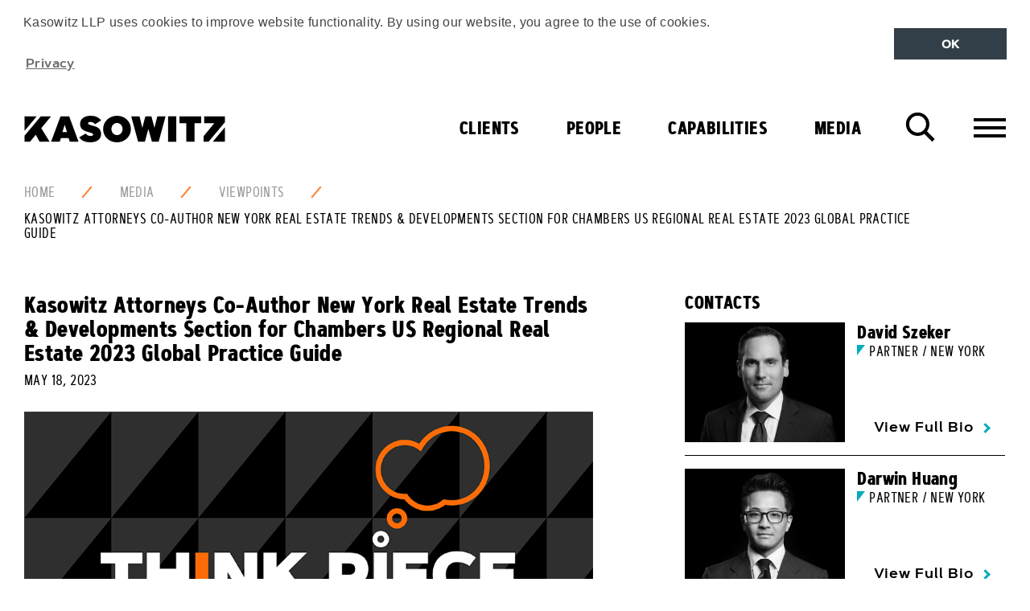

--- FILE ---
content_type: text/html; charset=utf-8
request_url: https://www.kasowitz.com/media/viewpoints/kasowitz-attorneys-co-author-new-york-real-estate-trends-developments-section-for-chambers-us-regional-real-estate-2023-global-practice-guide/
body_size: 12380
content:
<!DOCTYPE html>
<!--[if !IE]><!-->
<html class="no-js" lang="EN">
<!--<![endif]-->
<!--[if IE 6 ]><html lang="en-US" class="ie ie6"><![endif]-->
<!--[if IE 7 ]><html lang="en-US" class="ie ie7"><![endif]-->
<!--[if IE 8 ]><html lang="en-US" class="ie ie8"><![endif]-->
<head>
    
<meta charset="utf-8">
<meta http-equiv="X-UA-Compatible" content="IE=edge" />
<meta name="viewport" content="width=device-width,initial-scale=1">

<meta name="language" content="English ">
<meta http-equiv="content-language" content="en-US">

<link rel="apple-touch-icon" sizes="180x180" href="/images/favicon/apple-touch-icon.png">
<link rel="icon" type="image/png" sizes="32x32" href="/images/favicon/favicon-32x32.png">
<link rel="icon" type="image/png" sizes="16x16" href="/images/favicon/favicon-16x16.png">
<link rel="manifest" href="/images/favicon/manifest.json">
<link rel="mask-icon" color="#000000" href="/images/favicon/safari-pinned-tab.svg">
<link rel="shortcut icon" href="/images/favicon/favicon.ico">
<meta name="msapplication-config" content="/images/favicon/browserconfig.xml">
<meta name="theme-color" content="#ffffff">


<title>Kasowitz Attorneys Co-Author New York Real Estate Trends &amp; Developments Section for Chambers US Regional Real Estate 2023 Global Practice Guide | Kasowitz LLP</title>
<meta name="description" content="Kasowitz real estate transactions partners David Szeker and Darwin Huang have co-authored the New York &#x201C;Trends and Developments&#x201D; section of Chambers US Regional Real Estate 2023 Global Practice Guide." />
<meta name="author" content="Kasowitz LLP" />
<meta name="keywords" content="Kasowitz, Kasowitz, Attorneys, Co-Author, New, York, Real, Estate, Trends, &amp;, Developments, Section, for, Chambers, US, Regional, Real, Estate, 2023, Global, Practice, Guide" />
<meta name="thumbnail" content="https://www.kasowitz.com/media/3907/11239001_kas_webcast_tiles_aw_thinkpiece.png" />

<!-- Open Graph data -->
<meta property="og:title" content="Kasowitz Attorneys Co-Author New York Real Estate Trends &amp; Developments Section for Chambers US Regional Real Estate 2023 Global Practice Guide | Kasowitz" />
<meta property="og:type" content="website" />
<meta property="og:url" content="https://www.kasowitz.com/media/viewpoints/kasowitz-attorneys-co-author-new-york-real-estate-trends-developments-section-for-chambers-us-regional-real-estate-2023-global-practice-guide/" />
<meta property="og:image" content="https://www.kasowitz.com/media/3907/11239001_kas_webcast_tiles_aw_thinkpiece.png" />
<meta property="og:description" content="Kasowitz real estate transactions partners David Szeker and Darwin Huang have co-authored the New York &#x201C;Trends and Developments&#x201D; section of Chambers US Regional Real Estate 2023 Global Practice Guide." />
<meta property="og:site_name" content="Kasowitz LLP" />

<!-- Twitter Card data -->
<meta name="twitter:card" content="summary" />
<meta name="twitter:site" content="Kasowitz LLP" />
<meta name="twitter:creator" content="Kasowitz LLP">
<meta name="twitter:title" content="Kasowitz Attorneys Co-Author New York Real Estate Trends &amp; Developments Section for Chambers US Regional Real Estate 2023 Global Practice Guide | Kasowitz" />
<meta name="twitter:description" content="Kasowitz real estate transactions partners David Szeker and Darwin Huang have co-authored the New York &#x201C;Trends and Developments&#x201D; section of Chambers US Regional Real Estate 2023 Global Practice Guide." />
<meta name="twitter:image" content="https://www.kasowitz.com/media/3907/11239001_kas_webcast_tiles_aw_thinkpiece.png" />

<link rel="image_src" href="https://www.kasowitz.com/media/3907/11239001_kas_webcast_tiles_aw_thinkpiece.png">

<meta name="robots" content="index, follow" />

<link rel="canonical" href="https://www.kasowitz.com/media/viewpoints/kasowitz-attorneys-co-author-new-york-real-estate-trends-developments-section-for-chambers-us-regional-real-estate-2023-global-practice-guide/" />



    <!-- STYLESHEETS -->
<link rel="stylesheet" type="text/css" href="/css/site.min.css">

<script defer="" src="/js/Scripts/vendor/modernizr-custom.js"></script>

<!-- reCAPTCHA -->
<script defer="" async src="//rum-static.pingdom.net/pa-5b63280b54acd30016000073.js"></script>

<!-- GOOGLE ANALYTICS -->





<script type="text/javascript">!function(T,l,y){var S=T.location,k="script",D="instrumentationKey",C="ingestionendpoint",I="disableExceptionTracking",E="ai.device.",b="toLowerCase",w="crossOrigin",N="POST",e="appInsightsSDK",t=y.name||"appInsights";(y.name||T[e])&&(T[e]=t);var n=T[t]||function(d){var g=!1,f=!1,m={initialize:!0,queue:[],sv:"5",version:2,config:d};function v(e,t){var n={},a="Browser";return n[E+"id"]=a[b](),n[E+"type"]=a,n["ai.operation.name"]=S&&S.pathname||"_unknown_",n["ai.internal.sdkVersion"]="javascript:snippet_"+(m.sv||m.version),{time:function(){var e=new Date;function t(e){var t=""+e;return 1===t.length&&(t="0"+t),t}return e.getUTCFullYear()+"-"+t(1+e.getUTCMonth())+"-"+t(e.getUTCDate())+"T"+t(e.getUTCHours())+":"+t(e.getUTCMinutes())+":"+t(e.getUTCSeconds())+"."+((e.getUTCMilliseconds()/1e3).toFixed(3)+"").slice(2,5)+"Z"}(),iKey:e,name:"Microsoft.ApplicationInsights."+e.replace(/-/g,"")+"."+t,sampleRate:100,tags:n,data:{baseData:{ver:2}}}}var h=d.url||y.src;if(h){function a(e){var t,n,a,i,r,o,s,c,u,p,l;g=!0,m.queue=[],f||(f=!0,t=h,s=function(){var e={},t=d.connectionString;if(t)for(var n=t.split(";"),a=0;a<n.length;a++){var i=n[a].split("=");2===i.length&&(e[i[0][b]()]=i[1])}if(!e[C]){var r=e.endpointsuffix,o=r?e.location:null;e[C]="https://"+(o?o+".":"")+"dc."+(r||"services.visualstudio.com")}return e}(),c=s[D]||d[D]||"",u=s[C],p=u?u+"/v2/track":d.endpointUrl,(l=[]).push((n="SDK LOAD Failure: Failed to load Application Insights SDK script (See stack for details)",a=t,i=p,(o=(r=v(c,"Exception")).data).baseType="ExceptionData",o.baseData.exceptions=[{typeName:"SDKLoadFailed",message:n.replace(/\./g,"-"),hasFullStack:!1,stack:n+"\nSnippet failed to load ["+a+"] -- Telemetry is disabled\nHelp Link: https://go.microsoft.com/fwlink/?linkid=2128109\nHost: "+(S&&S.pathname||"_unknown_")+"\nEndpoint: "+i,parsedStack:[]}],r)),l.push(function(e,t,n,a){var i=v(c,"Message"),r=i.data;r.baseType="MessageData";var o=r.baseData;return o.message='AI (Internal): 99 message:"'+("SDK LOAD Failure: Failed to load Application Insights SDK script (See stack for details) ("+n+")").replace(/\"/g,"")+'"',o.properties={endpoint:a},i}(0,0,t,p)),function(e,t){if(JSON){var n=T.fetch;if(n&&!y.useXhr)n(t,{method:N,body:JSON.stringify(e),mode:"cors"});else if(XMLHttpRequest){var a=new XMLHttpRequest;a.open(N,t),a.setRequestHeader("Content-type","application/json"),a.send(JSON.stringify(e))}}}(l,p))}function i(e,t){f||setTimeout(function(){!t&&m.core||a()},500)}var e=function(){var n=l.createElement(k);n.src=h;var e=y[w];return!e&&""!==e||"undefined"==n[w]||(n[w]=e),n.onload=i,n.onerror=a,n.onreadystatechange=function(e,t){"loaded"!==n.readyState&&"complete"!==n.readyState||i(0,t)},n}();y.ld<0?l.getElementsByTagName("head")[0].appendChild(e):setTimeout(function(){l.getElementsByTagName(k)[0].parentNode.appendChild(e)},y.ld||0)}try{m.cookie=l.cookie}catch(p){}function t(e){for(;e.length;)!function(t){m[t]=function(){var e=arguments;g||m.queue.push(function(){m[t].apply(m,e)})}}(e.pop())}var n="track",r="TrackPage",o="TrackEvent";t([n+"Event",n+"PageView",n+"Exception",n+"Trace",n+"DependencyData",n+"Metric",n+"PageViewPerformance","start"+r,"stop"+r,"start"+o,"stop"+o,"addTelemetryInitializer","setAuthenticatedUserContext","clearAuthenticatedUserContext","flush"]),m.SeverityLevel={Verbose:0,Information:1,Warning:2,Error:3,Critical:4};var s=(d.extensionConfig||{}).ApplicationInsightsAnalytics||{};if(!0!==d[I]&&!0!==s[I]){var c="onerror";t(["_"+c]);var u=T[c];T[c]=function(e,t,n,a,i){var r=u&&u(e,t,n,a,i);return!0!==r&&m["_"+c]({message:e,url:t,lineNumber:n,columnNumber:a,error:i}),r},d.autoExceptionInstrumented=!0}return m}(y.cfg);function a(){y.onInit&&y.onInit(n)}(T[t]=n).queue&&0===n.queue.length?(n.queue.push(a),n.trackPageView({})):a()}(window,document,{
src: "https://js.monitor.azure.com/scripts/b/ai.2.min.js", // The SDK URL Source
crossOrigin: "anonymous", 
cfg: { // Application Insights Configuration
    connectionString: 'InstrumentationKey=8000171d-44a8-4efe-9ead-0ba9a389494e;IngestionEndpoint=https://centralus-0.in.applicationinsights.azure.com/'
}});</script></head>
<body class="theme-orange">

    
<!-- cookie consent scripts and css -->
<link rel="stylesheet" type="text/css" href="https://cdnjs.cloudflare.com/ajax/libs/cookieconsent2/3.0.3/cookieconsent.min.css" />
<script src="https://cdnjs.cloudflare.com/ajax/libs/cookieconsent2/3.0.3/cookieconsent.min.js"></script>

<div class="skiplinks">
    <a href="#main-content" class="skiplink js-skiplink">Skip To Main Content</a>
    <a href="#footer" class="skiplink js-skiplink">Skip to Footer</a>
</div>







    <header class="site-header">
    <div class="container-fluid">
        <div class="site-header_top">
            <a href="/" title="Kasowitz">
                <div alt="Kasowitz Logo" class="site-logo"></div>

            </a>
            <div class="site-header_buttongroup">
                <button class="button--icon search-toggle js-search-toggle" data-target-field="searchKeyword">
                    <i class="icon-search">
                        Search
                    </i>
                </button>
                <button class="button--icon navigation-toggle js-navigation-toggle" data-target="navigation-container">
                    <i class="icon-menu">
                        Menu
                    </i>
                </button>
            </div>
        </div>

        <div class="navigation-container">
                <nav class="navigation navigation--primary">
                    <ul class="menu menu--primary">
<li class="menu_item menu_item--red ">                            <a href="/clients/" 
                               class="menu_link  menu_link--toplevel">
                                Clients
                            </a>
</li><li class="menu_item menu_item--blue ">                            <a href="/people/" 
                               class="menu_link  menu_link--toplevel">
                                People
                            </a>
</li><li class="menu_item menu_item--yellow is-selected">                            <a href="/capabilities/" 
                               class="menu_link menu_link--has-subnav js-has-subnav menu_link--toplevel">
                                Capabilities
                            </a>

    <div class="menu_panel bg-triangle bg-triangle--yellow">
        <div class="menu_panel_inner">
            <div class="row">
                    <div class="col-md-6 col-lg-5 col-lg-offset-1">
                        <ul class="menu menu--sub">

                            <li class="menu_item menu_link--header">
                                <h2 class="heading--large heading--uppercase">PRACTICES</h2>
                            </li>

                                    <li class="menu_item">
                                        <a href="/capabilities/practices/litigation/"
                                           class="menu_link ">
                                            Litigation
                                        </a>
                                    </li>
                                    <li class="menu_item">
                                        <a href="/capabilities/practices/litigation/commercial/"
                                           class="menu_link menu_link--icon">
                                            Commercial
                                        </a>
                                    </li>
                                    <li class="menu_item">
                                        <a href="/capabilities/practices/litigation/antitrust/"
                                           class="menu_link menu_link--icon">
                                            Antitrust
                                        </a>
                                    </li>
                                    <li class="menu_item">
                                        <a href="/capabilities/practices/litigation/appellate-and-constitutional-litigation/"
                                           class="menu_link menu_link--icon">
                                            Appellate and Constitutional Litigation
                                        </a>
                                    </li>
                                    <li class="menu_item">
                                        <a href="/capabilities/practices/litigation/bankruptcy-litigation-and-restructuring/"
                                           class="menu_link menu_link--icon">
                                            Bankruptcy Litigation and Restructuring
                                        </a>
                                    </li>
                                    <li class="menu_item">
                                        <a href="/capabilities/practices/litigation/employment/"
                                           class="menu_link menu_link--icon">
                                            Employment
                                        </a>
                                    </li>
                                    <li class="menu_item">
                                        <a href="/capabilities/practices/litigation/intellectual-property/"
                                           class="menu_link menu_link--icon">
                                            Intellectual Property
                                        </a>
                                    </li>
                                    <li class="menu_item">
                                        <a href="/capabilities/practices/litigation/international-disputes/"
                                           class="menu_link menu_link--icon">
                                            International Disputes
                                        </a>
                                    </li>
                                    <li class="menu_item">
                                        <a href="/capabilities/practices/litigation/real-estate/"
                                           class="menu_link menu_link--icon">
                                            Real Estate
                                        </a>
                                    </li>
                                    <li class="menu_item">
                                        <a href="/capabilities/practices/litigation/securities/"
                                           class="menu_link menu_link--icon">
                                            Securities
                                        </a>
                                    </li>
                                    <li class="menu_item">
                                        <a href="/capabilities/practices/litigation/software/"
                                           class="menu_link menu_link--icon">
                                            Software
                                        </a>
                                    </li>
                                    <li class="menu_item">
                                        <a href="/capabilities/practices/litigation/white-collar-defense-and-investigations/"
                                           class="menu_link menu_link--icon">
                                            White Collar Defense and Investigations
                                        </a>
                                    </li>
                                    <li class="menu_item">
                                        <a href="/capabilities/practices/transactions/"
                                           class="menu_link ">
                                            Transactions
                                        </a>
                                    </li>
                                    <li class="menu_item">
                                        <a href="/capabilities/practices/transactions/corporate/"
                                           class="menu_link menu_link--icon">
                                            Corporate
                                        </a>
                                    </li>
                                    <li class="menu_item">
                                        <a href="/capabilities/practices/transactions/real_estate/"
                                           class="menu_link menu_link--icon">
                                            Real Estate
                                        </a>
                                    </li>
                                    <li class="menu_item">
                                        <a href="/capabilities/practices/data-strategy-privacy-and-security/"
                                           class="menu_link ">
                                            Data Strategy, Privacy, and Security
                                        </a>
                                    </li>
                                    <li class="menu_item">
                                        <a href="/capabilities/practices/government-affairs-and-strategic-counsel/"
                                           class="menu_link ">
                                            Government Affairs and Strategic Counsel
                                        </a>
                                    </li>
                                    <li class="menu_item">
                                        <a href="/capabilities/practices/matrimonial-and-family-law/"
                                           class="menu_link ">
                                            Matrimonial and Family Law
                                        </a>
                                    </li>
                        </ul>
                            <div class="menu_panel_buttongroup">
                                    <a href="/capabilities/" class="button button--arrow button--yellow">All Capabilities</a>
                            </div>
                    </div>
                    <div class="col-md-5">
                        <ul class="menu menu--sub">

                            <li class="menu_item menu_link--header">
                                <h2 class="heading--large heading--uppercase">INDUSTRIES</h2>
                            </li>

                                    <li class="menu_item">
                                        <a href="/capabilities/industries/artificial-intelligence/"
                                           class="menu_link ">
                                            Artificial Intelligence
                                        </a>
                                    </li>
                                    <li class="menu_item">
                                        <a href="/capabilities/industries/consumer-and-industrial-products/"
                                           class="menu_link ">
                                            Consumer and Industrial Products
                                        </a>
                                    </li>
                                    <li class="menu_item">
                                        <a href="/capabilities/industries/hedge-funds/"
                                           class="menu_link ">
                                            Hedge Funds
                                        </a>
                                    </li>
                                    <li class="menu_item">
                                        <a href="/capabilities/industries/insurance/"
                                           class="menu_link ">
                                            Insurance
                                        </a>
                                    </li>
                                    <li class="menu_item">
                                        <a href="/capabilities/industries/private-equity/"
                                           class="menu_link ">
                                            Private Equity
                                        </a>
                                    </li>
                                    <li class="menu_item">
                                        <a href="/capabilities/industries/real-estate-and-hospitality/"
                                           class="menu_link ">
                                            Real Estate and Hospitality
                                        </a>
                                    </li>
                                    <li class="menu_item">
                                        <a href="/capabilities/industries/technology-media-and-telecommunications/"
                                           class="menu_link ">
                                            Technology, Media and Telecommunications
                                        </a>
                                    </li>
                        </ul>
                    </div>
            </div>

            <button class="button--icon menu_panel_close js-menu_panel_close">
                <i class="icon-close">
                    Close
                </i>
            </button>
        </div>
    </div>
</li><li class="menu_item menu_item--orange is-selected">                            <a href="/media/" 
                               class="menu_link menu_link--has-subnav js-has-subnav menu_link--toplevel">
                                Media
                            </a>


    <div class="menu_panel bg-triangle bg-triangle--orange">
        <div class="menu_panel_inner">
            <div class="row">
                    <div class="col-lg-4"
                         >
                        <div class="menu_panel_cell">
                            <!-- new containing div-->
                                <ul class="menu menu--sub">
                                    <li class="menu_item">
                                        <h2><a href="/media/client-news/" class="menu_link menu_link--header">Client News</a></h2>
                                    </li>
                                </ul>
                                <div class="menu_panel_features">
                                        <a href="/media/client-news/students-against-antisemitism-and-kasowitz-announce-settlement-of-their-lawsuit-against-harvard/" class="feature">
                                            <div class="feature_media">
                                                
    <img src="/media/3405/pam5_case_win.png?width=176&amp;height=132&amp;v=1d3637ab10a2b70" alt="Students Against Antisemitism and Kasowitz Announce Settlement of their Lawsuit Against Harvard" class="feature_image"  loading="lazy"/>

                                            </div>
                                            <div class="feature_content">
                                                <p class="feature_title">Students Against Antisemitism and Kasowitz Announce Settlement of their Lawsuit Against Harvard</p>
                                            </div>
                                        </a>
                                        <a href="/media/client-news/kasowitz-on-behalf-of-ford-motor-co-secures-twin-victories-in-putative-class-action/" class="feature">
                                            <div class="feature_media">
                                                
    <img src="/media/3623/pam11_case_update.jpg?width=176&amp;height=132&amp;v=1d50618a963cf10" alt="Kasowitz, on behalf of Ford Motor Co., Secures Twin Victories in Putative Class Action" class="feature_image"  loading="lazy"/>

                                            </div>
                                            <div class="feature_content">
                                                <p class="feature_title">Kasowitz, on behalf of Ford Motor Co., Secures Twin Victories in Putative Class Action</p>
                                            </div>
                                        </a>
                                </div>

                        <div class="menu_panel_buttongroup">

                                <a href="/media/client-news/" class="button button--arrow button--orange">All Client News</a>
                        </div>
                        </div>
                    </div>
                    <div class="col-lg-4"
                         >
                        <div class="menu_panel_cell">
                            <!-- new containing div-->
                                <ul class="menu menu--sub">
                                    <li class="menu_item">
                                        <h2><a href="/media/kudos/" class="menu_link menu_link--header">Kudos</a></h2>
                                    </li>
                                </ul>
                                <div class="menu_panel_features">
                                        <a href="/media/kudos/kasowitz-shortlisted-for-the-national-law-journal-s-2025-elite-trial-lawyers-awards/" class="feature">
                                            <div class="feature_media">
                                                
    <img src="/media/3945/award-win.png?width=176&amp;height=132&amp;v=1d78d2511b61150" alt="Kasowitz Shortlisted for The National Law Journal&#x2019;s 2025 Elite Trial Lawyers Awards" class="feature_image"  loading="lazy"/>

                                            </div>
                                            <div class="feature_content">
                                                <p class="feature_title">Kasowitz Shortlisted for The National Law Journal&#x2019;s 2025 Elite Trial Lawyers Awards</p>
                                            </div>
                                        </a>
                                        <a href="/media/kudos/chambers-usa-2025-recognizes-kasowitz-as-a-leading-law-firm/" class="feature">
                                            <div class="feature_media">
                                                
    <img src="/media/3408/pam8_legal_rankings.png?width=176&amp;height=132&amp;v=1d3637ab10d38b0" alt="Chambers USA 2025 Recognizes Kasowitz as a Leading Law Firm" class="feature_image"  loading="lazy"/>

                                            </div>
                                            <div class="feature_content">
                                                <p class="feature_title">Chambers USA 2025 Recognizes Kasowitz as a Leading Law Firm</p>
                                            </div>
                                        </a>
                                </div>

                        <div class="menu_panel_buttongroup">

                                <a href="/media/kudos/" class="button button--arrow button--orange">All Kudos</a>
                        </div>
                        </div>
                    </div>
                    <div class="col-lg-4"
                         style=&quot;padding-right:25px;&quot;>
                        <div class="menu_panel_cell">
                            <!-- new containing div-->
                                <ul class="menu menu--sub">
                                    <li class="menu_item">
                                        <h2><a href="/media/viewpoints/" class="menu_link menu_link--header">Viewpoints</a></h2>
                                    </li>
                                </ul>
                                <div class="menu_panel_features">
                                        <a href="/media/viewpoints/marc-e-kasowitz-interviews-miami-mayor-francis-suarez-at-frontiers-of-digital-finance-conference/" class="feature">
                                            <div class="feature_media">
                                                
    <img src="/media/1qzb5fac/kasowitz-marc-1200x628.png?width=176&amp;height=132&amp;v=1d92d0da58398b0" alt="Marc E. Kasowitz Interviews Miami Mayor Francis Suarez at Frontiers of Digital Finance Conference" class="feature_image"  loading="lazy"/>

                                            </div>
                                            <div class="feature_content">
                                                <p class="feature_title">Marc E. Kasowitz Interviews Miami Mayor Francis Suarez at Frontiers of Digital Finance Conference</p>
                                            </div>
                                        </a>
                                        <a href="/media/viewpoints/sheron-korpus-and-andrew-l-schwartz-co-author-material-adverse-effect-or-market-reality-tariffs-test-deal-termination-rights/" class="feature">
                                            <div class="feature_media">
                                                
    <img src="/media/3907/11239001_kas_webcast_tiles_aw_thinkpiece.png?width=176&amp;height=132&amp;v=1d714f8add96730" alt="Sheron Korpus and Andrew L. Schwartz Co-Author &#x201C;Material Adverse Effect or Market Reality? Tariffs Test Deal Termination Rights&#x201D;" class="feature_image"  loading="lazy"/>

                                            </div>
                                            <div class="feature_content">
                                                <p class="feature_title">Sheron Korpus and Andrew L. Schwartz Co-Author &#x201C;Material Adverse Effect or Market Reality? Tariffs Test Deal Termination Rights&#x201D;</p>
                                            </div>
                                        </a>
                                </div>

                        <div class="menu_panel_buttongroup">

                                <a href="/media/viewpoints/" class="button button--arrow button--orange">All Viewpoints</a>
                        </div>
                        </div>
                    </div>

            </div>

            <button class="button--icon menu_panel_close js-menu_panel_close">
                <i class="icon-close">
                    Close
                </i>
            </button>
        </div>
    </div>
</li>                    </ul>
                </nav>

<nav class="navigation navigation--secondary">
    <div class="container-fluid">
        <div class="row">
            <div class="col-lg-6">
                <ul class="menu menu--secondary">
                        <li class="menu_item">
                                <a href="#" class="menu_link menu_link--has-subnav js-has-subnav">About Us</a>
                                <div class="menu_panel">
                                    <ul class="menu menu--sub">
                                            <li class="menu_item">
                                                <a href="/at-a-glance/" class="menu_link">At a Glance</a>
                                            </li>
                                            <li class="menu_item">
                                                <a href="/at-a-glance/our-ethos/" class="menu_link">Our Ethos</a>
                                            </li>
                                            <li class="menu_item">
                                                <a href="/at-a-glance/pro-bono/" class="menu_link">Pro Bono</a>
                                            </li>
                                    </ul>
                                </div>

                        </li>
                        <li class="menu_item">
                                <a href="/join-us/" class="menu_link">Join Us</a>

                        </li>
                        <li class="menu_item">
                                <a href="/find-us/" class="menu_link">Find Us</a>

                        </li>

                </ul>
            </div>
            <div class="col-lg-6">
                    <div class="pull-right-lg visible-lg-block">
                        <ul class="menu menu--social ">
        <li class="menu_item">
            <a href="https://www.linkedin.com/company/kasowitzllp" target=&quot;_blank&quot; class="menu_link">
                <svg class="icon icon-linkedin ">
                    <use xlink:href="/images/icons/symbol-defs.svg#icon-linkedin"></use>
                </svg>
                <span class="icon_label">
                    LinkedIn
                </span>
            </a>
        </li>
        <li class="menu_item">
            <a href="http://twitter.com/KasowitzLLP" target=&quot;_blank&quot; class="menu_link">
                <svg class="icon icon-twitter ">
                    <use xlink:href="/images/icons/symbol-defs.svg#icon-twitter"></use>
                </svg>
                <span class="icon_label">
                    Twitter
                </span>
            </a>
        </li>
</ul>
                    </div>
            </div>
        </div>
    </div>
</nav>        </div>
    </div>

</header>
    <div class="search-overlay">
        <div class="search-overlay_inner">
            
<form action="/media/viewpoints/kasowitz-attorneys-co-author-new-york-real-estate-trends-developments-section-for-chambers-us-regional-real-estate-2023-global-practice-guide/" class="form form--search" enctype="multipart/form-data" id="form4edb3ba948754ce9b149b76e2a775aaf" method="post">    <div class="container-fluid">

        <div class="row">

            <div class="col-md-10 col-md-offset-1">

                <div class="field field--large field--search">
                    <div class="field_group">
                        <input autocomplete="off" class="field_control field_control--text field_control--site-search" id="searchKeyword" name="Keyword" type="text" value="" />
                        <label class="field_label field_label--search" for="searchKeyword">Find It</label>
                    </div>
                </div>

            </div>

        </div>

        <div class="row">
            <div class="col-md-10 col-md-offset-1">
                <div class="field field--inverse field--centre">
                    <input type="submit" value="Search" class="button" />
                </div>
            </div>
        </div>
    </div>
<input name="__RequestVerificationToken" type="hidden" value="CfDJ8F8yytHZQ69OpfMPWDPD_E1Q_GpXzW54O4zwmRQLLWG1A7pG1yZfYeKwj23NWjbrmtwVV4NxH58Ra8iSwfZGI0F_xx_Rpq1h6cUaHM2C1jNbbB1TD_Wi97B4DOxcVrOOwtkquWSksZdx9vCEUROovys" /><input name="ufprt" type="hidden" value="CfDJ8F8yytHZQ69OpfMPWDPD_E1uMbNqTxIynG44MeIaM4GReWheCI8dMRkiX5U8DZpkqyh0zW7pIRjnT42YlETvjDEFzKiFePRJh0Cxq1zawqko_DpQwe43ULjBQqXD505NzJDNweAblut1INpOMuZmtO0" /></form>
        </div>
        <div class="search-overlay_control">
            <div class="container-fluid">
                <button class="button--icon search-overlay_close js-search-overlay_close">
                    <i class="icon-close">
                        Close
                    </i>
                </button>
            </div>
        </div>
    </div>


    
    <div class="breadcrumb">
        <div class="container-fluid">
            <div class="breadcrumb_inner">
                <ul class="breadcrumb_menu">
                        <li class="breadcrumb_item">
                            <a href="/"  class="breadcrumb_link">Home</a>
                        </li>
                        <li class="breadcrumb_item">
                            <a href="/media/"  class="breadcrumb_link">Media</a>
                        </li>
                        <li class="breadcrumb_item">
                            <a href="/media/viewpoints/"  class="breadcrumb_link">Viewpoints</a>
                        </li>
                        <li class="breadcrumb_item">
                            <a href="/media/viewpoints/kasowitz-attorneys-co-author-new-york-real-estate-trends-developments-section-for-chambers-us-regional-real-estate-2023-global-practice-guide/"  class="breadcrumb_link is-active">Kasowitz Attorneys Co-Author New York Real Estate Trends &amp; Developments Section for Chambers US Regional Real Estate 2023 Global Practice Guide</a>
                        </li>
                </ul>
            </div>
        </div>
    </div>

<div id="main-content">

    

    <section class="section">
    <div class="container-fluid">
        <div class="row">
            
<div class="col-md-7">

<div class="article_header">
        <h1 class="article_heading heading--medium">Kasowitz Attorneys Co-Author New York Real Estate Trends &amp; Developments Section for Chambers US Regional Real Estate 2023 Global Practice Guide</h1>

        <div class="article_meta">
            <time class="article_date timedate" datetime="2017-07-15T00:00:00Z">May 18, 2023</time>
        </div>
</div>

    <div class="article_featured_media responsive-media responsive-media--16x9">

            <img src="/media/3907/11239001_kas_webcast_tiles_aw_thinkpiece.png?width=960&amp;height=540&amp;v=1d714f8add96730"
                 srcset="/media/3907/11239001_kas_webcast_tiles_aw_thinkpiece.png?width=640&amp;height=360&amp;v=1d714f8add96730 800w, /media/3907/11239001_kas_webcast_tiles_aw_thinkpiece.png?width=960&amp;height=540&amp;v=1d714f8add96730 1024w"
                 alt="Kasowitz Attorneys Co-Author New York Real Estate Trends &amp; Developments Section for Chambers US Regional Real Estate 2023 Global Practice Guide"
                 sizes="(min-width: 1024px) 75vw, 100vw"
                 class="responsive-media_image" 
                  loading="lazy"/>

    </div>

<p class="lead lead--large"></p>

<p>Kasowitz real estate transactions partners David Szeker and Darwin Huang have co-authored the New York “Trends and Developments” section of Chambers US Regional Real Estate 2023 Global Practice Guide.&nbsp; The authors discuss the New York real estate market’s trends and developments, including the recovery process of the New York commercial market as it faces the challenges of rising interest rates, inflationary pressures and regional banking turmoil.&nbsp; The overview also examines the consequences of the uncertain lending environment across the market and the record $270 bn in commercial mortgages that is set to expire in 2023, and how New York’s political leaders continue to influence the real estate industry.</p>
<p><a rel="noopener" href="https://practiceguides.chambers.com/practice-guides/us-regional-real-estate-2023/new-york/trends-and-developments" target="_blank">Read the New York Real Estate Trends and Developments section</a>.</p>
<p>David Szeker is the chair of Kasowitz’s real estate transactions group, and has significant experience representing leading developers, investors, and owners in all aspects of commercial real estate law, including acquisitions and dispositions, financing, the negotiation and formation of joint ventures, and office and retail leasing. He also advises on defaulted mezzanine loans, UCC foreclosure actions and other complex defaulted financing transactions.</p>
<p>Darwin Huang is a real estate transactions partner at Kasowitz who represents developers, investors, owners, and lenders in transactional real estate matters, including acquisitions/dispositions and financings of commercial, condominium, hotel and mixed-use properties, as well leasing of office and retail space. He also regularly advises on loan workouts, foreclosures, joint ventures, leasing and licensing agreements.</p>

</div>



<div class="col-md-4 col-md-offset-1 sidebar">
    <div class="key-contact-group">
            <h2 class="heading--small heading--uppercase">Contacts</h2>
            <div class="key-contact">
                    <div class="key-contact_media">
                        <a href="/people/all/david-szeker/" class="">
                            <img src="/media/3437/szeker-david-800x600.jpg?width=320&amp;height=240&amp;v=1d36ce01c1fda40" alt="David Szeker" class="key-contact_image" loading="lazy" />
                        </a>
                    </div>

                <div class="key-contact_content">
                    <h3 class="person_title heading--small">David Szeker</h3>
                        <p class="person_role person_role--blue">Partner / New York</p>
                    <a href="/people/all/david-szeker/" class="link link--arrow link--blue">View Full Bio</a>
                </div>
            </div>
            <div class="key-contact">
                    <div class="key-contact_media">
                        <a href="/people/all/darwin-huang/" class="">
                            <img src="/media/3540/huang-darwin-800x600.jpg?width=320&amp;height=240&amp;v=1d74f1332150410" alt="Darwin Huang " class="key-contact_image" loading="lazy" />
                        </a>
                    </div>

                <div class="key-contact_content">
                    <h3 class="person_title heading--small">Darwin Huang </h3>
                        <p class="person_role person_role--blue">Partner / New York</p>
                    <a href="/people/all/darwin-huang/" class="link link--arrow link--blue">View Full Bio</a>
                </div>
            </div>
    </div>

        <div class="card card--bold">
            <div class="card_header">
                <h2 class="heading--small heading--uppercase">Practice Areas</h2>
            </div>
            <div class="card_detail">
                <ul class="list list--card">
                        <li >
                            <a href="/capabilities/practices/litigation/">Litigation</a>
                        </li>
                        <li class="list_item--sub">
                            <a href="/capabilities/practices/litigation/commercial/">Commercial Litigation</a>
                        </li>
                        <li class="list_item--sub">
                            <a href="/capabilities/practices/litigation/real-estate/">Real Estate Litigation</a>
                        </li>
                        <li >
                            <a href="/capabilities/practices/transactions/">Transactions</a>
                        </li>
                        <li class="list_item--sub">
                            <a href="/capabilities/practices/transactions/real_estate/">Real Estate Transactions</a>
                        </li>
                </ul>
            </div>
        </div>
        <div class="card card--bold">
            <div class="card_header">
                <h2 class="heading--small heading--uppercase">Industries</h2>
            </div>
            <div class="card_detail">
                <ul class="list list--card">
                        <li >
                            <a href="/capabilities/industries/real-estate-and-hospitality/">Real Estate and Hospitality</a>
                        </li>
                </ul>
            </div>
        </div>
</div>        </div>
    </div>
</section>    <div class="breadcrumb">
        <div class="container-fluid">
            <div class="breadcrumb_inner">
                <ul class="breadcrumb_menu">
                        <li class="breadcrumb_item">
                            <a href="/"  class="breadcrumb_link">Home</a>
                        </li>
                        <li class="breadcrumb_item">
                            <a href="/media/"  class="breadcrumb_link">Media</a>
                        </li>
                        <li class="breadcrumb_item">
                            <a href="/media/viewpoints/"  class="breadcrumb_link">Viewpoints</a>
                        </li>
                        <li class="breadcrumb_item">
                            <a href="/media/viewpoints/kasowitz-attorneys-co-author-new-york-real-estate-trends-developments-section-for-chambers-us-regional-real-estate-2023-global-practice-guide/"  class="breadcrumb_link is-active">Kasowitz Attorneys Co-Author New York Real Estate Trends &amp; Developments Section for Chambers US Regional Real Estate 2023 Global Practice Guide</a>
                        </li>
                </ul>
            </div>
        </div>
    </div>
</div>

    
<footer id="footer" class="site-footer">
    <div class="container-fluid">
        <div class="row">
                <div class="col-xs-12">
                    <ul class="menu menu--footer">
                            <li class="menu_item">
                                <a href="/accessibility/sitemap/" class="menu_link">Sitemap</a>
                            </li>
                            <li class="menu_item">
                                <a href="/disclaimer/" class="menu_link">Disclaimer</a>
                            </li>
                            <li class="menu_item">
                                <a href="/attorney-advertising/" class="menu_link">Attorney Advertising</a>
                            </li>
                            <li class="menu_item">
                                <a href="/privacy/" class="menu_link">Privacy</a>
                            </li>
                            <li class="menu_item">
                                <a href="/accessibility/" class="menu_link">Accessibility</a>
                            </li>
                            <li class="menu_item">
                                <a href="/find-us/" class="menu_link">Find Us</a>
                            </li>
                    </ul>
                </div>

                <div class="col-xs-12">
                    <ul class="menu menu--social  menu--social-horizontal">
        <li class="menu_item">
            <a href="https://www.linkedin.com/company/kasowitzllp" target=&quot;_blank&quot; class="menu_link">
                <svg class="icon icon-linkedin ">
                    <use xlink:href="/images/icons/symbol-defs.svg#icon-linkedin"></use>
                </svg>
                <span class="sr-only sr-only-focusable">
                    LinkedIn
                </span>
            </a>
        </li>
        <li class="menu_item">
            <a href="http://twitter.com/KasowitzLLP" target=&quot;_blank&quot; class="menu_link">
                <svg class="icon icon-twitter ">
                    <use xlink:href="/images/icons/symbol-defs.svg#icon-twitter"></use>
                </svg>
                <span class="sr-only sr-only-focusable">
                    Twitter
                </span>
            </a>
        </li>
</ul>
                </div>
        </div>

        <button class="button--icon button--scroll-top js-scroll-to" data-target="header">
            <i class="icon-scroll-top">
                Back to top
            </i>
        </button>
    </div>
</footer>


    <!-- Cookie message -->
    
<script>
    window.addEventListener("load", function(){

        // CUSTOMAPP variable should be changed to something specific
        // if changed then also change in cookie consent config below
        // custom functions specific to website to enable/disable
        var informationalCookie = {
            enableCookies: function () {
                console.log('enable cookies on site');
            },
            disableCookies: function () {
                console.log('disable cookies on site');
            }
        }

        // Cookie consent configuration
        window.cookieconsent.initialise({
            "position": "top",
            "static": true,
            "showLink": true,
            // "type": "opt-in",
            "content": {
                "dismiss": "OK",
                // "allo": "Allow cookies",
                "href": "/privacy/",
                "link": "Privacy",
                "message": '<p>Kasowitz LLP uses cookies to improve website functionality. By using our website, you agree to the use of cookies.</p>'
            },
            "palette": {
                "popup": {
                    "background": "#ffffff",
                    "text": "#444444"
                },
                "button": {
                    "background": "#333F48",
                    "text": "#ffffff"
                }
            }
        });

    });
</script>



    
<script src="/js/Scripts/vendor/jquery-1.12.0.min.js"></script>

<script src="/js/site.min.js"></script>
<script src="/js/Scripts/vendor.min.js"></script>
<script src="/js/Scripts/app.min.js"></script>


        <script>
    var KASOWITZ = {
        videoPlayerConfig: {
            'accountId': '5534894099001',
            'playerId': 'H1en3bVxuW'
        }
    };
        </script>




<script defer="" src="/js/Scripts/jquery.matchHeight.js"></script>
<script>
    $(function () {
        $('.job-card_title').matchHeight();
        $('.job-card_footer').matchHeight();
        $('.job-card_label').matchHeight();
    });

</script>




</body>
</html>

--- FILE ---
content_type: text/javascript
request_url: https://www.kasowitz.com/js/Scripts/vendor.min.js
body_size: 35874
content:
var EasyAutocomplete=function(t){return t.Configuration=function(t){function e(t){return void 0!==n[t]&&null!==n[t]}function i(t,e){function i(e,n){for(var s in n)void 0===e[s]&&t.log("Property '"+s+"' does not exist in EasyAutocomplete options API."),"object"==typeof e[s]&&-1===$.inArray(s,o)&&i(e[s],n[s])}i(n,e)}var n={data:"list-required",url:"list-required",dataType:"json",listLocation:function(t){return t},xmlElementName:"",getValue:function(t){return t},autocompleteOff:!0,placeholder:!1,ajaxCallback:function(){},matchResponseProperty:!1,list:{sort:{enabled:!1,method:function(t,e){return t=n.getValue(t),e=n.getValue(e),e>t?-1:t>e?1:0}},maxNumberOfElements:6,hideOnEmptyPhrase:!0,match:{enabled:!1,caseSensitive:!1,method:function(t,e){return t.search(e)>-1}},showAnimation:{type:"normal",time:400,callback:function(){}},hideAnimation:{type:"normal",time:400,callback:function(){}},onClickEvent:function(){},onSelectItemEvent:function(){},onLoadEvent:function(){},onChooseEvent:function(){},onKeyEnterEvent:function(){},onMouseOverEvent:function(){},onMouseOutEvent:function(){},onShowListEvent:function(){},onHideListEvent:function(){}},highlightPhrase:!0,theme:"",cssClasses:"",minCharNumber:0,requestDelay:0,adjustWidth:!0,ajaxSettings:{},preparePostData:function(t,e){return t},loggerEnabled:!0,template:"",categoriesAssigned:!1,categories:[{maxNumberOfElements:4}]},o=["ajaxSettings","template"];this.get=function(t){return n[t]},this.equals=function(t,i){return!(!e(t)||n[t]!==i)},this.checkDataUrlProperties=function(){return"list-required"!==n.url||"list-required"!==n.data},this.checkRequiredProperties=function(){for(var t in n)if("required"===n[t])return logger.error("Option "+t+" must be defined"),!1;return!0},this.printPropertiesThatDoesntExist=function(t,e){i(t,e)},function(){if("xml"===t.dataType&&(t.getValue||(t.getValue=function(t){return $(t).text()}),t.list||(t.list={}),t.list.sort||(t.list.sort={}),t.list.sort.method=function(e,i){return e=t.getValue(e),i=t.getValue(i),i>e?-1:e>i?1:0},t.list.match||(t.list.match={}),t.list.match.method=function(t,e){return t.search(e)>-1}),void 0!==t.categories&&t.categories instanceof Array){for(var e=[],i=0,o=t.categories.length;o>i;i+=1){var s=t.categories[i];for(var r in n.categories[0])void 0===s[r]&&(s[r]=n.categories[0][r]);e.push(s)}t.categories=e}}(),function(){function e(t,i){var n=t||{};for(var o in t)void 0!==i[o]&&null!==i[o]&&("object"!=typeof i[o]||i[o]instanceof Array?n[o]=i[o]:e(t[o],i[o]));return void 0!==i.data&&null!==i.data&&"object"==typeof i.data&&(n.data=i.data),n}n=e(n,t)}(),!0===n.loggerEnabled&&i(console,t),function(){void 0!==t.ajaxSettings&&"object"==typeof t.ajaxSettings?n.ajaxSettings=t.ajaxSettings:n.ajaxSettings={}}(),function(){if("list-required"!==n.url&&"function"!=typeof n.url){var e=n.url;n.url=function(){return e}}if(void 0!==n.ajaxSettings.url&&"function"!=typeof n.ajaxSettings.url){var e=n.ajaxSettings.url;n.ajaxSettings.url=function(){return e}}if("string"==typeof n.listLocation){var i=n.listLocation;"XML"===n.dataType.toUpperCase()?n.listLocation=function(t){return $(t).find(i)}:n.listLocation=function(t){return t[i]}}if("string"==typeof n.getValue){var o=n.getValue;n.getValue=function(t){return t[o]}}void 0!==t.categories&&(n.categoriesAssigned=!0)}()},t}(EasyAutocomplete||{}),EasyAutocomplete=function(t){return t.Logger=function(){this.error=function(t){console.log("ERROR: "+t)},this.warning=function(t){console.log("WARNING: "+t)}},t}(EasyAutocomplete||{}),EasyAutocomplete=function(t){return t.Constans=function(){var t={CONTAINER_CLASS:"easy-autocomplete-container",CONTAINER_ID:"eac-container-",WRAPPER_CSS_CLASS:"easy-autocomplete"};this.getValue=function(e){return t[e]}},t}(EasyAutocomplete||{}),EasyAutocomplete=function(t){return t.ListBuilderService=function(t,e){function i(e,i){var n={};if(n="XML"===t.get("dataType").toUpperCase()?function(){var n,o={};return void 0!==e.xmlElementName&&(o.xmlElementName=e.xmlElementName),void 0!==e.listLocation?n=e.listLocation:void 0!==t.get("listLocation")&&(n=t.get("listLocation")),void 0!==n?"string"==typeof n?o.data=$(i).find(n):"function"==typeof n&&(o.data=n(i)):o.data=i,o}():function(){var t={};return void 0!==e.listLocation?"string"==typeof e.listLocation?t.data=i[e.listLocation]:"function"==typeof e.listLocation&&(t.data=e.listLocation(i)):t.data=i,t}(),void 0!==e.header&&(n.header=e.header),void 0!==e.maxNumberOfElements&&(n.maxNumberOfElements=e.maxNumberOfElements),void 0!==t.get("list").maxNumberOfElements&&(n.maxListSize=t.get("list").maxNumberOfElements),void 0!==e.getValue)if("string"==typeof e.getValue){var o=e.getValue;n.getValue=function(t){return t[o]}}else"function"==typeof e.getValue&&(n.getValue=e.getValue);else n.getValue=t.get("getValue");return n}function n(e){var i=[];return void 0===e.xmlElementName&&(e.xmlElementName=t.get("xmlElementName")),$(e.data).find(e.xmlElementName).each(function(){i.push(this)}),i}this.init=function(e){var i=[],n={};return n.data=t.get("listLocation")(e),n.getValue=t.get("getValue"),n.maxListSize=t.get("list").maxNumberOfElements,i.push(n),i},this.updateCategories=function(e,n){if(t.get("categoriesAssigned")){e=[];for(var o=0;o<t.get("categories").length;o+=1){var s=i(t.get("categories")[o],n);e.push(s)}}return e},this.convertXml=function(e){if("XML"===t.get("dataType").toUpperCase())for(var i=0;i<e.length;i+=1)e[i].data=n(e[i]);return e},this.processData=function(i,n){for(var o=0,s=i.length;s>o;o+=1)i[o].data=e(t,i[o],n);return i},this.checkIfDataExists=function(t){for(var e=0,i=t.length;i>e;e+=1)if(void 0!==t[e].data&&t[e].data instanceof Array&&t[e].data.length>0)return!0;return!1}},t}(EasyAutocomplete||{}),EasyAutocomplete=function(t){return t.proccess=function(e,i,n){function o(t,i){return e.get("list").match.caseSensitive||("string"==typeof t&&(t=t.toLowerCase()),i=i.toLowerCase()),!!e.get("list").match.method(t,i)}t.proccess.match=o;var s=i.data,r=n;return s=function(t,i){var n=[],s="";if(e.get("list").match.enabled)for(var r=0,a=t.length;a>r;r+=1)s=e.get("getValue")(t[r]),o(s,i)&&n.push(t[r]);else n=t;return n}(s,r),s=function(t){return void 0!==i.maxNumberOfElements&&t.length>i.maxNumberOfElements&&(t=t.slice(0,i.maxNumberOfElements)),t}(s),s=function(t){return e.get("list").sort.enabled&&t.sort(e.get("list").sort.method),t}(s)},t}(EasyAutocomplete||{}),EasyAutocomplete=function(t){return t.Template=function(t){var e={basic:{type:"basic",method:function(t){return t},cssClass:""},description:{type:"description",fields:{description:"description"},method:function(t){return t+" - description"},cssClass:"eac-description"},iconLeft:{type:"iconLeft",fields:{icon:""},method:function(t){return t},cssClass:"eac-icon-left"},iconRight:{type:"iconRight",fields:{iconSrc:""},method:function(t){return t},cssClass:"eac-icon-right"},links:{type:"links",fields:{link:""},method:function(t){return t},cssClass:""},custom:{type:"custom",method:function(){},cssClass:""}},i=function(t){var i,n=t.fields;return"description"===t.type?(i=e.description.method,"string"==typeof n.description?i=function(t,e){return t+" - <span>"+e[n.description]+"</span>"}:"function"==typeof n.description&&(i=function(t,e){return t+" - <span>"+n.description(e)+"</span>"}),i):"iconRight"===t.type?("string"==typeof n.iconSrc?i=function(t,e){return t+"<img class='eac-icon' src='"+e[n.iconSrc]+"' />"}:"function"==typeof n.iconSrc&&(i=function(t,e){return t+"<img class='eac-icon' src='"+n.iconSrc(e)+"' />"}),i):"iconLeft"===t.type?("string"==typeof n.iconSrc?i=function(t,e){return"<img class='eac-icon' src='"+e[n.iconSrc]+"' />"+t}:"function"==typeof n.iconSrc&&(i=function(t,e){return"<img class='eac-icon' src='"+n.iconSrc(e)+"' />"+t}),i):"links"===t.type?("string"==typeof n.link?i=function(t,e){return"<a href='"+e[n.link]+"' >"+t+"</a>"}:"function"==typeof n.link&&(i=function(t,e){return"<a href='"+n.link(e)+"' >"+t+"</a>"}),i):"custom"===t.type?t.method:e.basic.method};this.getTemplateClass=function(t){var i=function(){return""};return t&&t.type&&t.type&&e[t.type]?function(){var i=e[t.type].cssClass;return function(){return i}}():i}(t),this.build=function(t){return t&&t.type&&t.type&&e[t.type]?i(t):e.basic.method}(t)},t}(EasyAutocomplete||{}),EasyAutocomplete=function(t){return t.main=function(e,i){function n(){return 0===b.length?void g.error("Input field doesn't exist."):p.checkDataUrlProperties()?p.checkRequiredProperties()?(o(),void r()):void g.error("Will not work without mentioned properties."):void g.error("One of options variables 'data' or 'url' must be defined.")}function o(){function t(){var t=b.outerWidth();b.parent().css("width",t)}function e(t,e){return p.get("highlightPhrase")&&""!==e?n(t,e):t}function i(t){return t.replace(/[\-\[\]\/\{\}\(\)\*\+\?\.\\\^\$\|]/g,"\\$&")}function n(t,e){var n=i(e);return(t+"").replace(new RegExp("("+n+")","gi"),"<b>$1</b>")}b.parent().hasClass(f.getValue("WRAPPER_CSS_CLASS"))&&(function(){b.next("."+f.getValue("CONTAINER_CLASS")).remove()}(),function(){b.unwrap()}()),function(){var e=$("<div>"),i=f.getValue("WRAPPER_CSS_CLASS");p.get("theme")&&""!==p.get("theme")&&(i+=" eac-"+p.get("theme")),p.get("cssClasses")&&""!==p.get("cssClasses")&&(i+=" "+p.get("cssClasses")),""!==m.getTemplateClass()&&(i+=" "+m.getTemplateClass()),e.addClass(i),b.wrap(e),!0===p.get("adjustWidth")&&t()}(),function(){var t=$("<div>").addClass(f.getValue("CONTAINER_CLASS"));t.attr("id",s()).prepend($("<ul>")),function(){t.on("show.eac",function(){switch(p.get("list").showAnimation.type){case"slide":var e=p.get("list").showAnimation.time,i=p.get("list").showAnimation.callback;t.find("ul").slideDown(e,i);break;case"fade":var e=p.get("list").showAnimation.time,i=p.get("list").showAnimation.callback;t.find("ul").fadeIn(e);break;default:t.find("ul").show()}p.get("list").onShowListEvent()}).on("hide.eac",function(){switch(p.get("list").hideAnimation.type){case"slide":var e=p.get("list").hideAnimation.time,i=p.get("list").hideAnimation.callback;t.find("ul").slideUp(e,i);break;case"fade":var e=p.get("list").hideAnimation.time,i=p.get("list").hideAnimation.callback;t.find("ul").fadeOut(e,i);break;default:t.find("ul").hide()}p.get("list").onHideListEvent()}).on("selectElement.eac",function(){t.find("ul li").removeClass("selected"),t.find("ul li").eq(C).addClass("selected"),p.get("list").onSelectItemEvent()}).on("loadElements.eac",function(i,n,o){var s="",r=t.find("ul");r.empty().detach(),w=[];for(var a=0,l=0,h=n.length;h>l;l+=1){var d=n[l].data;if(0!==d.length){void 0!==n[l].header&&n[l].header.length>0&&r.append("<div class='eac-category' >"+n[l].header+"</div>");for(var u=0,f=d.length;f>u&&a<n[l].maxListSize;u+=1)s=$("<li><div class='eac-item'></div></li>"),function(){var t=u,i=a,r=n[l].getValue(d[t]);s.find(" > div").on("click",function(){b.val(r).trigger("change"),C=i,c(i),p.get("list").onClickEvent(),p.get("list").onChooseEvent()}).mouseover(function(){C=i,c(i),p.get("list").onMouseOverEvent()}).mouseout(function(){p.get("list").onMouseOutEvent()}).html(m.build(e(r,o),d[t]))}(),r.append(s),w.push(d[u]),a+=1}}t.append(r),p.get("list").onLoadEvent()})}(),b.after(t)}(),E=$("#"+s()),p.get("placeholder")&&b.attr("placeholder",p.get("placeholder"))}function s(){var t=b.attr("id");return t=f.getValue("CONTAINER_ID")+t}function r(){function t(){b.focusout(function(){var t,e=b.val();p.get("list").match.caseSensitive||(e=e.toLowerCase());for(var i=0,n=w.length;n>i;i+=1)if(t=p.get("getValue")(w[i]),p.get("list").match.caseSensitive||(t=t.toLowerCase()),t===e)return C=i,void c(C)})}function e(){b.off("keyup").keyup(function(t){function e(t){function e(t,e){return!1===p.get("matchResponseProperty")||("string"==typeof p.get("matchResponseProperty")?e[p.get("matchResponseProperty")]===t:"function"!=typeof p.get("matchResponseProperty")||p.get("matchResponseProperty")(e)===t)}if(!(t.length<p.get("minCharNumber"))){if("list-required"!==p.get("data")){var i=p.get("data"),n=v.init(i);n=v.updateCategories(n,i),n=v.processData(n,t),h(n,t),b.parent().find("li").length>0?a():l()}var o=function(){var t={},e=p.get("ajaxSettings")||{};for(var i in e)t[i]=e[i];return t}();void 0!==o.url&&""!==o.url||(o.url=p.get("url")),void 0!==o.dataType&&""!==o.dataType||(o.dataType=p.get("dataType")),void 0!==o.url&&"list-required"!==o.url&&(o.url=o.url(t),o.data=p.get("preparePostData")(o.data,t),$.ajax(o).done(function(i){var n=v.init(i);n=v.updateCategories(n,i),n=v.convertXml(n),e(t,i)&&(n=v.processData(n,t),h(n,t)),v.checkIfDataExists(n)&&b.parent().find("li").length>0?a():l(),p.get("ajaxCallback")()}).fail(function(){g.warning("Fail to load response data")}).always(function(){}))}}switch(t.keyCode){case 27:l(),d();break;case 38:t.preventDefault(),w.length>0&&C>0&&(C-=1,b.val(p.get("getValue")(w[C])),c(C));break;case 40:t.preventDefault(),w.length>0&&C<w.length-1&&(C+=1,b.val(p.get("getValue")(w[C])),c(C));break;default:if(t.keyCode>40||8===t.keyCode){var i=b.val();!0!==p.get("list").hideOnEmptyPhrase||8!==t.keyCode||""!==i?p.get("requestDelay")>0?(void 0!==u&&clearTimeout(u),u=setTimeout(function(){e(i)},p.get("requestDelay"))):e(i):l()}}})}function i(){b.on("keydown",function(t){return t=t||window.event,38===t.keyCode?(suppressKeypress=!0,!1):void 0}).keydown(function(t){13===t.keyCode&&C>-1&&(b.val(p.get("getValue")(w[C])),p.get("list").onKeyEnterEvent(),p.get("list").onChooseEvent(),C=-1,l(),t.preventDefault())})}function n(){b.off("keypress")}function o(){b.focus(function(){""!==b.val()&&w.length>0&&(C=-1,a())})}function s(){b.blur(function(){setTimeout(function(){C=-1,l()},250)})}function r(){b.attr("autocomplete","off")}!function(){y("autocompleteOff",!0)&&r(),t(),e(),i(),n(),o(),s()}()}function a(){E.trigger("show.eac")}function l(){E.trigger("hide.eac")}function c(t){E.trigger("selectElement.eac",t)}function h(t,e){E.trigger("loadElements.eac",[t,e])}function d(){b.trigger("blur")}var u,f=new t.Constans,p=new t.Configuration(i),g=new t.Logger,m=new t.Template(i.template),v=new t.ListBuilderService(p,t.proccess),y=p.equals,b=e,E="",w=[],C=-1;t.consts=f,this.getConstants=function(){return f},this.getConfiguration=function(){return p},this.getContainer=function(){return E},this.getSelectedItemIndex=function(){return C},this.getItems=function(){return w},this.getItemData=function(t){return w.length<t||void 0===w[t]?-1:w[t]},this.getSelectedItemData=function(){return this.getItemData(C)},this.build=function(){o()},this.init=function(){n()}},t.eacHandles=[],t.getHandle=function(e){return t.eacHandles[e]},t.inputHasId=function(t){return void 0!==$(t).attr("id")&&$(t).attr("id").length>0},t.assignRandomId=function(e){var i="";do{i="eac-"+Math.floor(1e4*Math.random())}while(0!==$("#"+i).length);elementId=t.consts.getValue("CONTAINER_ID")+i,$(e).attr("id",i)},t.setHandle=function(e,i){t.eacHandles[i]=e},t}(EasyAutocomplete||{});!function(t){t.fn.easyAutocomplete=function(e){return this.each(function(){var i=t(this),n=new EasyAutocomplete.main(i,e);EasyAutocomplete.inputHasId(i)||EasyAutocomplete.assignRandomId(i),n.init(),EasyAutocomplete.setHandle(n,i.attr("id"))})},t.fn.getSelectedItemIndex=function(){var e=t(this).attr("id");return void 0!==e?EasyAutocomplete.getHandle(e).getSelectedItemIndex():-1},t.fn.getItems=function(){var e=t(this).attr("id");return void 0!==e?EasyAutocomplete.getHandle(e).getItems():-1},t.fn.getItemData=function(e){var i=t(this).attr("id");return void 0!==i&&e>-1?EasyAutocomplete.getHandle(i).getItemData(e):-1},t.fn.getSelectedItemData=function(){var e=t(this).attr("id");return void 0!==e?EasyAutocomplete.getHandle(e).getSelectedItemData():-1}}(jQuery),function(t){"use strict";function e(){var t=document.createElement("bootstrap"),e={WebkitTransition:"webkitTransitionEnd",MozTransition:"transitionend",OTransition:"oTransitionEnd otransitionend",transition:"transitionend"};for(var i in e)if(void 0!==t.style[i])return{end:e[i]};return!1}t.fn.emulateTransitionEnd=function(e){var i=!1,n=this;t(this).one("bsTransitionEnd",function(){i=!0});var o=function(){i||t(n).trigger(t.support.transition.end)};return setTimeout(o,e),this},t(function(){t.support.transition=e(),t.support.transition&&(t.event.special.bsTransitionEnd={bindType:t.support.transition.end,delegateType:t.support.transition.end,handle:function(e){if(t(e.target).is(this))return e.handleObj.handler.apply(this,arguments)}})})}(jQuery),function(t){"use strict";function e(e){var i,n=e.attr("data-target")||(i=e.attr("href"))&&i.replace(/.*(?=#[^\s]+$)/,"");return t(n)}function i(e){return this.each(function(){var i=t(this),o=i.data("bs.collapse"),s=t.extend({},n.DEFAULTS,i.data(),"object"==typeof e&&e);!o&&s.toggle&&/show|hide/.test(e)&&(s.toggle=!1),o||i.data("bs.collapse",o=new n(this,s)),"string"==typeof e&&o[e]()})}var n=function(e,i){this.$element=t(e),this.options=t.extend({},n.DEFAULTS,i),this.$trigger=t('[data-toggle="collapse"][href="#'+e.id+'"],[data-toggle="collapse"][data-target="#'+e.id+'"]'),this.transitioning=null,this.options.parent?this.$parent=this.getParent():this.addAriaAndCollapsedClass(this.$element,this.$trigger),this.options.toggle&&this.toggle()};n.VERSION="3.3.7",n.TRANSITION_DURATION=350,n.DEFAULTS={toggle:!0},n.prototype.dimension=function(){return this.$element.hasClass("width")?"width":"height"},n.prototype.show=function(){if(!this.transitioning&&!this.$element.hasClass("in")){var e,o=this.$parent&&this.$parent.children(".panel").children(".in, .collapsing");if(!(o&&o.length&&(e=o.data("bs.collapse"))&&e.transitioning)){var s=t.Event("show.bs.collapse");if(this.$element.trigger(s),!s.isDefaultPrevented()){o&&o.length&&(i.call(o,"hide"),e||o.data("bs.collapse",null));var r=this.dimension();this.$element.removeClass("collapse").addClass("collapsing")[r](0).attr("aria-expanded",!0),this.$trigger.removeClass("collapsed").attr("aria-expanded",!0),this.transitioning=1;var a=function(){this.$element.removeClass("collapsing").addClass("collapse in")[r](""),this.transitioning=0,this.$element.trigger("shown.bs.collapse")};if(!t.support.transition)return a.call(this);var l=t.camelCase(["scroll",r].join("-"));this.$element.one("bsTransitionEnd",t.proxy(a,this)).emulateTransitionEnd(n.TRANSITION_DURATION)[r](this.$element[0][l])}}}},n.prototype.hide=function(){if(!this.transitioning&&this.$element.hasClass("in")){var e=t.Event("hide.bs.collapse");if(this.$element.trigger(e),!e.isDefaultPrevented()){var i=this.dimension();this.$element[i](this.$element[i]())[0].offsetHeight,this.$element.addClass("collapsing").removeClass("collapse in").attr("aria-expanded",!1),this.$trigger.addClass("collapsed").attr("aria-expanded",!1),this.transitioning=1;var o=function(){this.transitioning=0,this.$element.removeClass("collapsing").addClass("collapse").trigger("hidden.bs.collapse")};if(!t.support.transition)return o.call(this);this.$element[i](0).one("bsTransitionEnd",t.proxy(o,this)).emulateTransitionEnd(n.TRANSITION_DURATION)}}},n.prototype.toggle=function(){this[this.$element.hasClass("in")?"hide":"show"]()},n.prototype.getParent=function(){return t(this.options.parent).find('[data-toggle="collapse"][data-parent="'+this.options.parent+'"]').each(t.proxy(function(i,n){var o=t(n);this.addAriaAndCollapsedClass(e(o),o)},this)).end()},n.prototype.addAriaAndCollapsedClass=function(t,e){var i=t.hasClass("in");t.attr("aria-expanded",i),e.toggleClass("collapsed",!i).attr("aria-expanded",i)};var o=t.fn.collapse;t.fn.collapse=i,t.fn.collapse.Constructor=n,t.fn.collapse.noConflict=function(){return t.fn.collapse=o,this},t(document).on("click.bs.collapse.data-api",'[data-toggle="collapse"]',function(n){var o=t(this);o.attr("data-target")||n.preventDefault();var s=e(o),r=s.data("bs.collapse"),a=r?"toggle":o.data();i.call(s,a)})}(jQuery),function(t){"use strict";function e(e,n){return this.each(function(){var o=t(this),s=o.data("bs.modal"),r=t.extend({},i.DEFAULTS,o.data(),"object"==typeof e&&e);s||o.data("bs.modal",s=new i(this,r)),"string"==typeof e?s[e](n):r.show&&s.show(n)})}var i=function(e,i){this.options=i,this.$body=t(document.body),this.$element=t(e),this.$dialog=this.$element.find(".modal-dialog"),this.$backdrop=null,this.isShown=null,this.originalBodyPad=null,this.scrollbarWidth=0,this.ignoreBackdropClick=!1,this.options.remote&&this.$element.find(".modal-content").load(this.options.remote,t.proxy(function(){this.$element.trigger("loaded.bs.modal")},this))};i.VERSION="3.3.7",i.TRANSITION_DURATION=300,i.BACKDROP_TRANSITION_DURATION=150,i.DEFAULTS={backdrop:!0,keyboard:!0,show:!0},i.prototype.toggle=function(t){return this.isShown?this.hide():this.show(t)},i.prototype.show=function(e){var n=this,o=t.Event("show.bs.modal",{relatedTarget:e});this.$element.trigger(o),this.isShown||o.isDefaultPrevented()||(this.isShown=!0,this.checkScrollbar(),this.setScrollbar(),this.$body.addClass("modal-open"),this.escape(),this.resize(),this.$element.on("click.dismiss.bs.modal",'[data-dismiss="modal"]',t.proxy(this.hide,this)),this.$dialog.on("mousedown.dismiss.bs.modal",function(){n.$element.one("mouseup.dismiss.bs.modal",function(e){t(e.target).is(n.$element)&&(n.ignoreBackdropClick=!0)})}),this.backdrop(function(){var o=t.support.transition&&n.$element.hasClass("fade");n.$element.parent().length||n.$element.appendTo(n.$body),n.$element.show().scrollTop(0),n.adjustDialog(),o&&n.$element[0].offsetWidth,n.$element.addClass("in"),n.enforceFocus();var s=t.Event("shown.bs.modal",{relatedTarget:e});o?n.$dialog.one("bsTransitionEnd",function(){n.$element.trigger("focus").trigger(s)}).emulateTransitionEnd(i.TRANSITION_DURATION):n.$element.trigger("focus").trigger(s)}))},i.prototype.hide=function(e){e&&e.preventDefault(),e=t.Event("hide.bs.modal"),this.$element.trigger(e),this.isShown&&!e.isDefaultPrevented()&&(this.isShown=!1,this.escape(),this.resize(),t(document).off("focusin.bs.modal"),this.$element.removeClass("in").off("click.dismiss.bs.modal").off("mouseup.dismiss.bs.modal"),this.$dialog.off("mousedown.dismiss.bs.modal"),t.support.transition&&this.$element.hasClass("fade")?this.$element.one("bsTransitionEnd",t.proxy(this.hideModal,this)).emulateTransitionEnd(i.TRANSITION_DURATION):this.hideModal())},i.prototype.enforceFocus=function(){t(document).off("focusin.bs.modal").on("focusin.bs.modal",t.proxy(function(t){document===t.target||this.$element[0]===t.target||this.$element.has(t.target).length||this.$element.trigger("focus")},this))},i.prototype.escape=function(){this.isShown&&this.options.keyboard?this.$element.on("keydown.dismiss.bs.modal",t.proxy(function(t){27==t.which&&this.hide()},this)):this.isShown||this.$element.off("keydown.dismiss.bs.modal")},i.prototype.resize=function(){this.isShown?t(window).on("resize.bs.modal",t.proxy(this.handleUpdate,this)):t(window).off("resize.bs.modal")},i.prototype.hideModal=function(){var t=this;this.$element.hide(),this.backdrop(function(){t.$body.removeClass("modal-open"),t.resetAdjustments(),t.resetScrollbar(),t.$element.trigger("hidden.bs.modal")})},i.prototype.removeBackdrop=function(){this.$backdrop&&this.$backdrop.remove(),this.$backdrop=null},i.prototype.backdrop=function(e){var n=this,o=this.$element.hasClass("fade")?"fade":"";if(this.isShown&&this.options.backdrop){var s=t.support.transition&&o;if(this.$backdrop=t(document.createElement("div")).addClass("modal-backdrop "+o).appendTo(this.$body),this.$element.on("click.dismiss.bs.modal",t.proxy(function(t){if(this.ignoreBackdropClick)return void(this.ignoreBackdropClick=!1);t.target===t.currentTarget&&("static"==this.options.backdrop?this.$element[0].focus():this.hide())},this)),s&&this.$backdrop[0].offsetWidth,this.$backdrop.addClass("in"),!e)return;s?this.$backdrop.one("bsTransitionEnd",e).emulateTransitionEnd(i.BACKDROP_TRANSITION_DURATION):e()}else if(!this.isShown&&this.$backdrop){this.$backdrop.removeClass("in");var r=function(){n.removeBackdrop(),e&&e()};t.support.transition&&this.$element.hasClass("fade")?this.$backdrop.one("bsTransitionEnd",r).emulateTransitionEnd(i.BACKDROP_TRANSITION_DURATION):r()}else e&&e()},i.prototype.handleUpdate=function(){this.adjustDialog()},i.prototype.adjustDialog=function(){var t=this.$element[0].scrollHeight>document.documentElement.clientHeight;this.$element.css({paddingLeft:!this.bodyIsOverflowing&&t?this.scrollbarWidth:"",paddingRight:this.bodyIsOverflowing&&!t?this.scrollbarWidth:""})},i.prototype.resetAdjustments=function(){this.$element.css({paddingLeft:"",paddingRight:""})},i.prototype.checkScrollbar=function(){var t=window.innerWidth;if(!t){var e=document.documentElement.getBoundingClientRect();t=e.right-Math.abs(e.left)}this.bodyIsOverflowing=document.body.clientWidth<t,this.scrollbarWidth=this.measureScrollbar()},i.prototype.setScrollbar=function(){var t=parseInt(this.$body.css("padding-right")||0,10);this.originalBodyPad=document.body.style.paddingRight||"",this.bodyIsOverflowing&&this.$body.css("padding-right",t+this.scrollbarWidth)},i.prototype.resetScrollbar=function(){this.$body.css("padding-right",this.originalBodyPad)},i.prototype.measureScrollbar=function(){var t=document.createElement("div");t.className="modal-scrollbar-measure",this.$body.append(t);var e=t.offsetWidth-t.clientWidth;return this.$body[0].removeChild(t),e};var n=t.fn.modal;t.fn.modal=e,t.fn.modal.Constructor=i,t.fn.modal.noConflict=function(){return t.fn.modal=n,this},t(document).on("click.bs.modal.data-api",'[data-toggle="modal"]',function(i){var n=t(this),o=n.attr("href"),s=t(n.attr("data-target")||o&&o.replace(/.*(?=#[^\s]+$)/,"")),r=s.data("bs.modal")?"toggle":t.extend({remote:!/#/.test(o)&&o},s.data(),n.data());n.is("a")&&i.preventDefault(),s.one("show.bs.modal",function(t){t.isDefaultPrevented()||s.one("hidden.bs.modal",function(){n.is(":visible")&&n.trigger("focus")})}),e.call(s,r,this)})}(jQuery),function(t,e){"function"==typeof define&&define.amd?define("jquery-bridget/jquery-bridget",["jquery"],function(i){return e(t,i)}):"object"==typeof module&&module.exports?module.exports=e(t,require("jquery")):t.jQueryBridget=e(t,t.jQuery)}(window,function(t,e){"use strict";function i(i,s,a){function l(t,e,n){var o,s="$()."+i+'("'+e+'")';return t.each(function(t,l){var c=a.data(l,i);if(!c)return void r(i+" not initialized. Cannot call methods, i.e. "+s);var h=c[e];if(!h||"_"==e.charAt(0))return void r(s+" is not a valid method");var d=h.apply(c,n);o=void 0===o?d:o}),void 0!==o?o:t}function c(t,e){t.each(function(t,n){var o=a.data(n,i);o?(o.option(e),o._init()):(o=new s(n,e),a.data(n,i,o))})}(a=a||e||t.jQuery)&&(s.prototype.option||(s.prototype.option=function(t){a.isPlainObject(t)&&(this.options=a.extend(!0,this.options,t))}),a.fn[i]=function(t){if("string"==typeof t){return l(this,t,o.call(arguments,1))}return c(this,t),this},n(a))}function n(t){!t||t&&t.bridget||(t.bridget=i)}var o=Array.prototype.slice,s=t.console,r=void 0===s?function(){}:function(t){s.error(t)};return n(e||t.jQuery),i}),function(t,e){"function"==typeof define&&define.amd?define("ev-emitter/ev-emitter",e):"object"==typeof module&&module.exports?module.exports=e():t.EvEmitter=e()}("undefined"!=typeof window?window:this,function(){function t(){}var e=t.prototype;return e.on=function(t,e){if(t&&e){var i=this._events=this._events||{},n=i[t]=i[t]||[];return-1==n.indexOf(e)&&n.push(e),this}},e.once=function(t,e){if(t&&e){this.on(t,e);var i=this._onceEvents=this._onceEvents||{};return(i[t]=i[t]||{})[e]=!0,this}},e.off=function(t,e){var i=this._events&&this._events[t];if(i&&i.length){var n=i.indexOf(e);return-1!=n&&i.splice(n,1),this}},e.emitEvent=function(t,e){var i=this._events&&this._events[t];if(i&&i.length){i=i.slice(0),e=e||[];for(var n=this._onceEvents&&this._onceEvents[t],o=0;o<i.length;o++){var s=i[o];n&&n[s]&&(this.off(t,s),delete n[s]),s.apply(this,e)}return this}},e.allOff=function(){delete this._events,delete this._onceEvents},t}),function(t,e){"use strict";"function"==typeof define&&define.amd?define("get-size/get-size",[],function(){return e()}):"object"==typeof module&&module.exports?module.exports=e():t.getSize=e()}(window,function(){"use strict";function t(t){var e=parseFloat(t);return-1==t.indexOf("%")&&!isNaN(e)&&e}function e(){}function i(){for(var t={width:0,height:0,innerWidth:0,innerHeight:0,outerWidth:0,outerHeight:0},e=0;e<c;e++){t[l[e]]=0}return t}function n(t){var e=getComputedStyle(t);return e||a("Style returned "+e+". Are you running this code in a hidden iframe on Firefox? See http://bit.ly/getsizebug1"),e}function o(){if(!h){h=!0;var e=document.createElement("div");e.style.width="200px",e.style.padding="1px 2px 3px 4px",e.style.borderStyle="solid",e.style.borderWidth="1px 2px 3px 4px",e.style.boxSizing="border-box";var i=document.body||document.documentElement;i.appendChild(e);var o=n(e);s.isBoxSizeOuter=r=200==t(o.width),i.removeChild(e)}}function s(e){if(o(),"string"==typeof e&&(e=document.querySelector(e)),e&&"object"==typeof e&&e.nodeType){var s=n(e);if("none"==s.display)return i();var a={};a.width=e.offsetWidth,a.height=e.offsetHeight;for(var h=a.isBorderBox="border-box"==s.boxSizing,d=0;d<c;d++){var u=l[d],f=s[u],p=parseFloat(f);a[u]=isNaN(p)?0:p}var g=a.paddingLeft+a.paddingRight,m=a.paddingTop+a.paddingBottom,v=a.marginLeft+a.marginRight,y=a.marginTop+a.marginBottom,b=a.borderLeftWidth+a.borderRightWidth,E=a.borderTopWidth+a.borderBottomWidth,w=h&&r,C=t(s.width);!1!==C&&(a.width=C+(w?0:g+b));var S=t(s.height);return!1!==S&&(a.height=S+(w?0:m+E)),a.innerWidth=a.width-(g+b),a.innerHeight=a.height-(m+E),a.outerWidth=a.width+v,a.outerHeight=a.height+y,a}}var r,a="undefined"==typeof console?e:function(t){console.error(t)},l=["paddingLeft","paddingRight","paddingTop","paddingBottom","marginLeft","marginRight","marginTop","marginBottom","borderLeftWidth","borderRightWidth","borderTopWidth","borderBottomWidth"],c=l.length,h=!1;return s}),function(t,e){"use strict";"function"==typeof define&&define.amd?define("desandro-matches-selector/matches-selector",e):"object"==typeof module&&module.exports?module.exports=e():t.matchesSelector=e()}(window,function(){"use strict";var t=function(){var t=window.Element.prototype;if(t.matches)return"matches";if(t.matchesSelector)return"matchesSelector";for(var e=["webkit","moz","ms","o"],i=0;i<e.length;i++){var n=e[i],o=n+"MatchesSelector";if(t[o])return o}}();return function(e,i){return e[t](i)}}),function(t,e){"function"==typeof define&&define.amd?define("fizzy-ui-utils/utils",["desandro-matches-selector/matches-selector"],function(i){return e(t,i)}):"object"==typeof module&&module.exports?module.exports=e(t,require("desandro-matches-selector")):t.fizzyUIUtils=e(t,t.matchesSelector)}(window,function(t,e){var i={};i.extend=function(t,e){for(var i in e)t[i]=e[i];return t},i.modulo=function(t,e){return(t%e+e)%e},i.makeArray=function(t){var e=[];if(Array.isArray(t))e=t;else if(t&&"object"==typeof t&&"number"==typeof t.length)for(var i=0;i<t.length;i++)e.push(t[i]);else e.push(t);return e},i.removeFrom=function(t,e){var i=t.indexOf(e);-1!=i&&t.splice(i,1)},i.getParent=function(t,i){for(;t.parentNode&&t!=document.body;)if(t=t.parentNode,e(t,i))return t},i.getQueryElement=function(t){return"string"==typeof t?document.querySelector(t):t},i.handleEvent=function(t){var e="on"+t.type;this[e]&&this[e](t)},i.filterFindElements=function(t,n){t=i.makeArray(t);var o=[];return t.forEach(function(t){if(t instanceof HTMLElement){if(!n)return void o.push(t);e(t,n)&&o.push(t);for(var i=t.querySelectorAll(n),s=0;s<i.length;s++)o.push(i[s])}}),o},i.debounceMethod=function(t,e,i){var n=t.prototype[e],o=e+"Timeout";t.prototype[e]=function(){var t=this[o];t&&clearTimeout(t);var e=arguments,s=this;this[o]=setTimeout(function(){n.apply(s,e),delete s[o]},i||100)}},i.docReady=function(t){var e=document.readyState;"complete"==e||"interactive"==e?setTimeout(t):document.addEventListener("DOMContentLoaded",t)},i.toDashed=function(t){return t.replace(/(.)([A-Z])/g,function(t,e,i){return e+"-"+i}).toLowerCase()};var n=t.console;return i.htmlInit=function(e,o){i.docReady(function(){
var s=i.toDashed(o),r="data-"+s,a=document.querySelectorAll("["+r+"]"),l=document.querySelectorAll(".js-"+s),c=i.makeArray(a).concat(i.makeArray(l)),h=r+"-options",d=t.jQuery;c.forEach(function(t){var i,s=t.getAttribute(r)||t.getAttribute(h);try{i=s&&JSON.parse(s)}catch(e){return void(n&&n.error("Error parsing "+r+" on "+t.className+": "+e))}var a=new e(t,i);d&&d.data(t,o,a)})})},i}),function(t,e){"function"==typeof define&&define.amd?define("flickity/js/cell",["get-size/get-size"],function(i){return e(t,i)}):"object"==typeof module&&module.exports?module.exports=e(t,require("get-size")):(t.Flickity=t.Flickity||{},t.Flickity.Cell=e(t,t.getSize))}(window,function(t,e){function i(t,e){this.element=t,this.parent=e,this.create()}var n=i.prototype;return n.create=function(){this.element.style.position="absolute",this.x=0,this.shift=0},n.destroy=function(){this.element.style.position="";var t=this.parent.originSide;this.element.style[t]=""},n.getSize=function(){this.size=e(this.element)},n.setPosition=function(t){this.x=t,this.updateTarget(),this.renderPosition(t)},n.updateTarget=n.setDefaultTarget=function(){var t="left"==this.parent.originSide?"marginLeft":"marginRight";this.target=this.x+this.size[t]+this.size.width*this.parent.cellAlign},n.renderPosition=function(t){var e=this.parent.originSide;this.element.style[e]=this.parent.getPositionValue(t)},n.wrapShift=function(t){this.shift=t,this.renderPosition(this.x+this.parent.slideableWidth*t)},n.remove=function(){this.element.parentNode.removeChild(this.element)},i}),function(t,e){"function"==typeof define&&define.amd?define("flickity/js/slide",e):"object"==typeof module&&module.exports?module.exports=e():(t.Flickity=t.Flickity||{},t.Flickity.Slide=e())}(window,function(){"use strict";function t(t){this.parent=t,this.isOriginLeft="left"==t.originSide,this.cells=[],this.outerWidth=0,this.height=0}var e=t.prototype;return e.addCell=function(t){if(this.cells.push(t),this.outerWidth+=t.size.outerWidth,this.height=Math.max(t.size.outerHeight,this.height),1==this.cells.length){this.x=t.x;var e=this.isOriginLeft?"marginLeft":"marginRight";this.firstMargin=t.size[e]}},e.updateTarget=function(){var t=this.isOriginLeft?"marginRight":"marginLeft",e=this.getLastCell(),i=e?e.size[t]:0,n=this.outerWidth-(this.firstMargin+i);this.target=this.x+this.firstMargin+n*this.parent.cellAlign},e.getLastCell=function(){return this.cells[this.cells.length-1]},e.select=function(){this.changeSelectedClass("add")},e.unselect=function(){this.changeSelectedClass("remove")},e.changeSelectedClass=function(t){this.cells.forEach(function(e){e.element.classList[t]("is-selected")})},e.getCellElements=function(){return this.cells.map(function(t){return t.element})},t}),function(t,e){"function"==typeof define&&define.amd?define("flickity/js/animate",["fizzy-ui-utils/utils"],function(i){return e(t,i)}):"object"==typeof module&&module.exports?module.exports=e(t,require("fizzy-ui-utils")):(t.Flickity=t.Flickity||{},t.Flickity.animatePrototype=e(t,t.fizzyUIUtils))}(window,function(t,e){var i=t.requestAnimationFrame||t.webkitRequestAnimationFrame,n=0;i||(i=function(t){var e=(new Date).getTime(),i=Math.max(0,16-(e-n)),o=setTimeout(t,i);return n=e+i,o});var o={};o.startAnimation=function(){this.isAnimating||(this.isAnimating=!0,this.restingFrames=0,this.animate())},o.animate=function(){this.applyDragForce(),this.applySelectedAttraction();var t=this.x;if(this.integratePhysics(),this.positionSlider(),this.settle(t),this.isAnimating){var e=this;i(function(){e.animate()})}};var s=function(){return"string"==typeof document.documentElement.style.transform?"transform":"WebkitTransform"}();return o.positionSlider=function(){var t=this.x;this.options.wrapAround&&this.cells.length>1&&(t=e.modulo(t,this.slideableWidth),t-=this.slideableWidth,this.shiftWrapCells(t)),t+=this.cursorPosition,t=this.options.rightToLeft&&s?-t:t;var i=this.getPositionValue(t);this.slider.style[s]=this.isAnimating?"translate3d("+i+",0,0)":"translateX("+i+")";var n=this.slides[0];if(n){var o=-this.x-n.target,r=o/this.slidesWidth;this.dispatchEvent("scroll",null,[r,o])}},o.positionSliderAtSelected=function(){this.cells.length&&(this.x=-this.selectedSlide.target,this.positionSlider())},o.getPositionValue=function(t){return this.options.percentPosition?.01*Math.round(t/this.size.innerWidth*1e4)+"%":Math.round(t)+"px"},o.settle=function(t){this.isPointerDown||Math.round(100*this.x)!=Math.round(100*t)||this.restingFrames++,this.restingFrames>2&&(this.isAnimating=!1,delete this.isFreeScrolling,this.positionSlider(),this.dispatchEvent("settle"))},o.shiftWrapCells=function(t){var e=this.cursorPosition+t;this._shiftCells(this.beforeShiftCells,e,-1);var i=this.size.innerWidth-(t+this.slideableWidth+this.cursorPosition);this._shiftCells(this.afterShiftCells,i,1)},o._shiftCells=function(t,e,i){for(var n=0;n<t.length;n++){var o=t[n],s=e>0?i:0;o.wrapShift(s),e-=o.size.outerWidth}},o._unshiftCells=function(t){if(t&&t.length)for(var e=0;e<t.length;e++)t[e].wrapShift(0)},o.integratePhysics=function(){this.x+=this.velocity,this.velocity*=this.getFrictionFactor()},o.applyForce=function(t){this.velocity+=t},o.getFrictionFactor=function(){return 1-this.options[this.isFreeScrolling?"freeScrollFriction":"friction"]},o.getRestingPosition=function(){return this.x+this.velocity/(1-this.getFrictionFactor())},o.applyDragForce=function(){if(this.isPointerDown){var t=this.dragX-this.x,e=t-this.velocity;this.applyForce(e)}},o.applySelectedAttraction=function(){if(!this.isPointerDown&&!this.isFreeScrolling&&this.cells.length){var t=-1*this.selectedSlide.target-this.x,e=t*this.options.selectedAttraction;this.applyForce(e)}},o}),function(t,e){if("function"==typeof define&&define.amd)define("flickity/js/flickity",["ev-emitter/ev-emitter","get-size/get-size","fizzy-ui-utils/utils","./cell","./slide","./animate"],function(i,n,o,s,r,a){return e(t,i,n,o,s,r,a)});else if("object"==typeof module&&module.exports)module.exports=e(t,require("ev-emitter"),require("get-size"),require("fizzy-ui-utils"),require("./cell"),require("./slide"),require("./animate"));else{var i=t.Flickity;t.Flickity=e(t,t.EvEmitter,t.getSize,t.fizzyUIUtils,i.Cell,i.Slide,i.animatePrototype)}}(window,function(t,e,i,n,o,s,r){function a(t,e){for(t=n.makeArray(t);t.length;)e.appendChild(t.shift())}function l(t,e){var i=n.getQueryElement(t);if(!i)return void(d&&d.error("Bad element for Flickity: "+(i||t)));if(this.element=i,this.element.flickityGUID){var o=f[this.element.flickityGUID];return o.option(e),o}c&&(this.$element=c(this.element)),this.options=n.extend({},this.constructor.defaults),this.option(e),this._create()}var c=t.jQuery,h=t.getComputedStyle,d=t.console,u=0,f={};l.defaults={accessibility:!0,cellAlign:"center",freeScrollFriction:.075,friction:.28,namespaceJQueryEvents:!0,percentPosition:!0,resize:!0,selectedAttraction:.025,setGallerySize:!0},l.createMethods=[];var p=l.prototype;n.extend(p,e.prototype),p._create=function(){var e=this.guid=++u;this.element.flickityGUID=e,f[e]=this,this.selectedIndex=0,this.restingFrames=0,this.x=0,this.velocity=0,this.originSide=this.options.rightToLeft?"right":"left",this.viewport=document.createElement("div"),this.viewport.className="flickity-viewport",this._createSlider(),(this.options.resize||this.options.watchCSS)&&t.addEventListener("resize",this),l.createMethods.forEach(function(t){this[t]()},this),this.options.watchCSS?this.watchCSS():this.activate()},p.option=function(t){n.extend(this.options,t)},p.activate=function(){if(!this.isActive){this.isActive=!0,this.element.classList.add("flickity-enabled"),this.options.rightToLeft&&this.element.classList.add("flickity-rtl"),this.getSize();a(this._filterFindCellElements(this.element.children),this.slider),this.viewport.appendChild(this.slider),this.element.appendChild(this.viewport),this.reloadCells(),this.options.accessibility&&(this.element.tabIndex=0,this.element.addEventListener("keydown",this)),this.emitEvent("activate");var t,e=this.options.initialIndex;t=this.isInitActivated?this.selectedIndex:void 0!==e&&this.cells[e]?e:0,this.select(t,!1,!0),this.isInitActivated=!0}},p._createSlider=function(){var t=document.createElement("div");t.className="flickity-slider",t.style[this.originSide]=0,this.slider=t},p._filterFindCellElements=function(t){return n.filterFindElements(t,this.options.cellSelector)},p.reloadCells=function(){this.cells=this._makeCells(this.slider.children),this.positionCells(),this._getWrapShiftCells(),this.setGallerySize()},p._makeCells=function(t){return this._filterFindCellElements(t).map(function(t){return new o(t,this)},this)},p.getLastCell=function(){return this.cells[this.cells.length-1]},p.getLastSlide=function(){return this.slides[this.slides.length-1]},p.positionCells=function(){this._sizeCells(this.cells),this._positionCells(0)},p._positionCells=function(t){t=t||0,this.maxCellHeight=t?this.maxCellHeight||0:0;var e=0;if(t>0){var i=this.cells[t-1];e=i.x+i.size.outerWidth}for(var n=this.cells.length,o=t;o<n;o++){var s=this.cells[o];s.setPosition(e),e+=s.size.outerWidth,this.maxCellHeight=Math.max(s.size.outerHeight,this.maxCellHeight)}this.slideableWidth=e,this.updateSlides(),this._containSlides(),this.slidesWidth=n?this.getLastSlide().target-this.slides[0].target:0},p._sizeCells=function(t){t.forEach(function(t){t.getSize()})},p.updateSlides=function(){if(this.slides=[],this.cells.length){var t=new s(this);this.slides.push(t);var e="left"==this.originSide,i=e?"marginRight":"marginLeft",n=this._getCanCellFit();this.cells.forEach(function(e,o){if(!t.cells.length)return void t.addCell(e);var r=t.outerWidth-t.firstMargin+(e.size.outerWidth-e.size[i]);n.call(this,o,r)?t.addCell(e):(t.updateTarget(),t=new s(this),this.slides.push(t),t.addCell(e))},this),t.updateTarget(),this.updateSelectedSlide()}},p._getCanCellFit=function(){var t=this.options.groupCells;if(!t)return function(){return!1};if("number"==typeof t){var e=parseInt(t,10);return function(t){return t%e!=0}}var i="string"==typeof t&&t.match(/^(\d+)%$/),n=i?parseInt(i[1],10)/100:1;return function(t,e){return e<=(this.size.innerWidth+1)*n}},p._init=p.reposition=function(){this.positionCells(),this.positionSliderAtSelected()},p.getSize=function(){this.size=i(this.element),this.setCellAlign(),this.cursorPosition=this.size.innerWidth*this.cellAlign};var g={center:{left:.5,right:.5},left:{left:0,right:1},right:{right:0,left:1}};return p.setCellAlign=function(){var t=g[this.options.cellAlign];this.cellAlign=t?t[this.originSide]:this.options.cellAlign},p.setGallerySize=function(){if(this.options.setGallerySize){var t=this.options.adaptiveHeight&&this.selectedSlide?this.selectedSlide.height:this.maxCellHeight;this.viewport.style.height=t+"px"}},p._getWrapShiftCells=function(){if(this.options.wrapAround){this._unshiftCells(this.beforeShiftCells),this._unshiftCells(this.afterShiftCells);var t=this.cursorPosition,e=this.cells.length-1;this.beforeShiftCells=this._getGapCells(t,e,-1),t=this.size.innerWidth-this.cursorPosition,this.afterShiftCells=this._getGapCells(t,0,1)}},p._getGapCells=function(t,e,i){for(var n=[];t>0;){var o=this.cells[e];if(!o)break;n.push(o),e+=i,t-=o.size.outerWidth}return n},p._containSlides=function(){if(this.options.contain&&!this.options.wrapAround&&this.cells.length){var t=this.options.rightToLeft,e=t?"marginRight":"marginLeft",i=t?"marginLeft":"marginRight",n=this.slideableWidth-this.getLastCell().size[i],o=n<this.size.innerWidth,s=this.cursorPosition+this.cells[0].size[e],r=n-this.size.innerWidth*(1-this.cellAlign);this.slides.forEach(function(t){o?t.target=n*this.cellAlign:(t.target=Math.max(t.target,s),t.target=Math.min(t.target,r))},this)}},p.dispatchEvent=function(t,e,i){var n=e?[e].concat(i):i;if(this.emitEvent(t,n),c&&this.$element){t+=this.options.namespaceJQueryEvents?".flickity":"";var o=t;if(e){var s=c.Event(e);s.type=t,o=s}this.$element.trigger(o,i)}},p.select=function(t,e,i){this.isActive&&(t=parseInt(t,10),this._wrapSelect(t),(this.options.wrapAround||e)&&(t=n.modulo(t,this.slides.length)),this.slides[t]&&(this.selectedIndex=t,this.updateSelectedSlide(),i?this.positionSliderAtSelected():this.startAnimation(),this.options.adaptiveHeight&&this.setGallerySize(),this.dispatchEvent("select"),this.dispatchEvent("cellSelect")))},p._wrapSelect=function(t){var e=this.slides.length;if(!(this.options.wrapAround&&e>1))return t;var i=n.modulo(t,e),o=Math.abs(i-this.selectedIndex),s=Math.abs(i+e-this.selectedIndex),r=Math.abs(i-e-this.selectedIndex);!this.isDragSelect&&s<o?t+=e:!this.isDragSelect&&r<o&&(t-=e),t<0?this.x-=this.slideableWidth:t>=e&&(this.x+=this.slideableWidth)},p.previous=function(t,e){this.select(this.selectedIndex-1,t,e)},p.next=function(t,e){this.select(this.selectedIndex+1,t,e)},p.updateSelectedSlide=function(){var t=this.slides[this.selectedIndex];t&&(this.unselectSelectedSlide(),this.selectedSlide=t,t.select(),this.selectedCells=t.cells,this.selectedElements=t.getCellElements(),this.selectedCell=t.cells[0],this.selectedElement=this.selectedElements[0])},p.unselectSelectedSlide=function(){this.selectedSlide&&this.selectedSlide.unselect()},p.selectCell=function(t,e,i){var n;"number"==typeof t?n=this.cells[t]:("string"==typeof t&&(t=this.element.querySelector(t)),n=this.getCell(t));for(var o=0;n&&o<this.slides.length;o++){if(-1!=this.slides[o].cells.indexOf(n))return void this.select(o,e,i)}},p.getCell=function(t){for(var e=0;e<this.cells.length;e++){var i=this.cells[e];if(i.element==t)return i}},p.getCells=function(t){t=n.makeArray(t);var e=[];return t.forEach(function(t){var i=this.getCell(t);i&&e.push(i)},this),e},p.getCellElements=function(){return this.cells.map(function(t){return t.element})},p.getParentCell=function(t){var e=this.getCell(t);return e||(t=n.getParent(t,".flickity-slider > *"),this.getCell(t))},p.getAdjacentCellElements=function(t,e){if(!t)return this.selectedSlide.getCellElements();e=void 0===e?this.selectedIndex:e;var i=this.slides.length;if(1+2*t>=i)return this.getCellElements();for(var o=[],s=e-t;s<=e+t;s++){var r=this.options.wrapAround?n.modulo(s,i):s,a=this.slides[r];a&&(o=o.concat(a.getCellElements()))}return o},p.uiChange=function(){this.emitEvent("uiChange")},p.childUIPointerDown=function(t){this.emitEvent("childUIPointerDown",[t])},p.onresize=function(){this.watchCSS(),this.resize()},n.debounceMethod(l,"onresize",150),p.resize=function(){if(this.isActive){this.getSize(),this.options.wrapAround&&(this.x=n.modulo(this.x,this.slideableWidth)),this.positionCells(),this._getWrapShiftCells(),this.setGallerySize(),this.emitEvent("resize");var t=this.selectedElements&&this.selectedElements[0];this.selectCell(t,!1,!0)}},p.watchCSS=function(){this.options.watchCSS&&(-1!=h(this.element,":after").content.indexOf("flickity")?this.activate():this.deactivate())},p.onkeydown=function(t){if(this.options.accessibility&&(!document.activeElement||document.activeElement==this.element))if(37==t.keyCode){var e=this.options.rightToLeft?"next":"previous";this.uiChange(),this[e]()}else if(39==t.keyCode){var i=this.options.rightToLeft?"previous":"next";this.uiChange(),this[i]()}},p.deactivate=function(){this.isActive&&(this.element.classList.remove("flickity-enabled"),this.element.classList.remove("flickity-rtl"),this.cells.forEach(function(t){t.destroy()}),this.unselectSelectedSlide(),this.element.removeChild(this.viewport),a(this.slider.children,this.element),this.options.accessibility&&(this.element.removeAttribute("tabIndex"),this.element.removeEventListener("keydown",this)),this.isActive=!1,this.emitEvent("deactivate"))},p.destroy=function(){this.deactivate(),t.removeEventListener("resize",this),this.emitEvent("destroy"),c&&this.$element&&c.removeData(this.element,"flickity"),delete this.element.flickityGUID,delete f[this.guid]},n.extend(p,r),l.data=function(t){t=n.getQueryElement(t);var e=t&&t.flickityGUID;return e&&f[e]},n.htmlInit(l,"flickity"),c&&c.bridget&&c.bridget("flickity",l),l.setJQuery=function(t){c=t},l.Cell=o,l}),function(t,e){"function"==typeof define&&define.amd?define("unipointer/unipointer",["ev-emitter/ev-emitter"],function(i){return e(t,i)}):"object"==typeof module&&module.exports?module.exports=e(t,require("ev-emitter")):t.Unipointer=e(t,t.EvEmitter)}(window,function(t,e){function i(){}function n(){}var o=n.prototype=Object.create(e.prototype);o.bindStartEvent=function(t){this._bindStartEvent(t,!0)},o.unbindStartEvent=function(t){this._bindStartEvent(t,!1)},o._bindStartEvent=function(t,e){e=void 0===e||!!e;var i=e?"addEventListener":"removeEventListener";t[i]("mousedown",this),t[i]("touchstart",this)},o.handleEvent=function(t){var e="on"+t.type;this[e]&&this[e](t)},o.getTouch=function(t){for(var e=0;e<t.length;e++){var i=t[e];if(i.identifier==this.pointerIdentifier)return i}},o.onmousedown=function(t){var e=t.button;e&&0!==e&&1!==e||this._pointerDown(t,t)},o.ontouchstart=function(t){this._pointerDown(t,t.changedTouches[0])},o.onpointerdown=function(t){this._pointerDown(t,t)},o._pointerDown=function(t,e){this.isPointerDown||(this.isPointerDown=!0,this.pointerIdentifier=void 0!==e.pointerId?e.pointerId:e.identifier,this.pointerDown(t,e))},o.pointerDown=function(t,e){this._bindPostStartEvents(t),this.emitEvent("pointerDown",[t,e])};var s={mousedown:["mousemove","mouseup"],touchstart:["touchmove","touchend","touchcancel"],pointerdown:["pointermove","pointerup","pointercancel"]};return o._bindPostStartEvents=function(e){if(e){var i=s[e.type];i.forEach(function(e){t.addEventListener(e,this)},this),this._boundPointerEvents=i}},o._unbindPostStartEvents=function(){this._boundPointerEvents&&(this._boundPointerEvents.forEach(function(e){t.removeEventListener(e,this)},this),delete this._boundPointerEvents)},o.onmousemove=function(t){this._pointerMove(t,t)},o.onpointermove=function(t){t.pointerId==this.pointerIdentifier&&this._pointerMove(t,t)},o.ontouchmove=function(t){var e=this.getTouch(t.changedTouches);e&&this._pointerMove(t,e)},o._pointerMove=function(t,e){this.pointerMove(t,e)},o.pointerMove=function(t,e){this.emitEvent("pointerMove",[t,e])},o.onmouseup=function(t){this._pointerUp(t,t)},o.onpointerup=function(t){t.pointerId==this.pointerIdentifier&&this._pointerUp(t,t)},o.ontouchend=function(t){var e=this.getTouch(t.changedTouches);e&&this._pointerUp(t,e)},o._pointerUp=function(t,e){this._pointerDone(),this.pointerUp(t,e)},o.pointerUp=function(t,e){this.emitEvent("pointerUp",[t,e])},o._pointerDone=function(){this.isPointerDown=!1,delete this.pointerIdentifier,this._unbindPostStartEvents(),this.pointerDone()},o.pointerDone=i,o.onpointercancel=function(t){t.pointerId==this.pointerIdentifier&&this._pointerCancel(t,t)},o.ontouchcancel=function(t){var e=this.getTouch(t.changedTouches);e&&this._pointerCancel(t,e)},o._pointerCancel=function(t,e){this._pointerDone(),this.pointerCancel(t,e)},o.pointerCancel=function(t,e){this.emitEvent("pointerCancel",[t,e])},n.getPointerPoint=function(t){return{x:t.pageX,y:t.pageY}},n}),function(t,e){"function"==typeof define&&define.amd?define("unidragger/unidragger",["unipointer/unipointer"],function(i){return e(t,i)}):"object"==typeof module&&module.exports?module.exports=e(t,require("unipointer")):t.Unidragger=e(t,t.Unipointer)}(window,function(t,e){function i(){}var n=i.prototype=Object.create(e.prototype);return n.bindHandles=function(){this._bindHandles(!0)},n.unbindHandles=function(){this._bindHandles(!1)},n._bindHandles=function(e){e=void 0===e||!!e;for(var i=e?"addEventListener":"removeEventListener",n=0;n<this.handles.length;n++){var o=this.handles[n];this._bindStartEvent(o,e),o[i]("click",this),t.PointerEvent&&(o.style.touchAction=e?this._touchActionValue:"")}},n._touchActionValue="none",n.pointerDown=function(t,e){if("INPUT"==t.target.nodeName&&"range"==t.target.type)return this.isPointerDown=!1,void delete this.pointerIdentifier;this._dragPointerDown(t,e);var i=document.activeElement;i&&i.blur&&i.blur(),this._bindPostStartEvents(t),this.emitEvent("pointerDown",[t,e])},n._dragPointerDown=function(t,i){this.pointerDownPoint=e.getPointerPoint(i),this.canPreventDefaultOnPointerDown(t,i)&&t.preventDefault()},n.canPreventDefaultOnPointerDown=function(t){return"SELECT"!=t.target.nodeName},n.pointerMove=function(t,e){var i=this._dragPointerMove(t,e);this.emitEvent("pointerMove",[t,e,i]),this._dragMove(t,e,i)},n._dragPointerMove=function(t,i){var n=e.getPointerPoint(i),o={x:n.x-this.pointerDownPoint.x,y:n.y-this.pointerDownPoint.y};return!this.isDragging&&this.hasDragStarted(o)&&this._dragStart(t,i),o},n.hasDragStarted=function(t){return Math.abs(t.x)>3||Math.abs(t.y)>3},n.pointerUp=function(t,e){this.emitEvent("pointerUp",[t,e]),this._dragPointerUp(t,e)},n._dragPointerUp=function(t,e){this.isDragging?this._dragEnd(t,e):this._staticClick(t,e)},n._dragStart=function(t,i){this.isDragging=!0,this.dragStartPoint=e.getPointerPoint(i),this.isPreventingClicks=!0,this.dragStart(t,i)},n.dragStart=function(t,e){this.emitEvent("dragStart",[t,e])},n._dragMove=function(t,e,i){this.isDragging&&this.dragMove(t,e,i)},n.dragMove=function(t,e,i){t.preventDefault(),this.emitEvent("dragMove",[t,e,i])},n._dragEnd=function(t,e){this.isDragging=!1,setTimeout(function(){delete this.isPreventingClicks}.bind(this)),this.dragEnd(t,e)},n.dragEnd=function(t,e){this.emitEvent("dragEnd",[t,e])},n.onclick=function(t){this.isPreventingClicks&&t.preventDefault()},n._staticClick=function(t,e){if(!this.isIgnoringMouseUp||"mouseup"!=t.type){var i=t.target.nodeName;"INPUT"!=i&&"TEXTAREA"!=i||t.target.focus(),this.staticClick(t,e),"mouseup"!=t.type&&(this.isIgnoringMouseUp=!0,setTimeout(function(){delete this.isIgnoringMouseUp}.bind(this),400))}},n.staticClick=function(t,e){this.emitEvent("staticClick",[t,e])},i.getPointerPoint=e.getPointerPoint,i}),function(t,e){"function"==typeof define&&define.amd?define("flickity/js/drag",["./flickity","unidragger/unidragger","fizzy-ui-utils/utils"],function(i,n,o){return e(t,i,n,o)}):"object"==typeof module&&module.exports?module.exports=e(t,require("./flickity"),require("unidragger"),require("fizzy-ui-utils")):t.Flickity=e(t,t.Flickity,t.Unidragger,t.fizzyUIUtils)}(window,function(t,e,i,n){function o(t){var e=d[t.type],i=u[t.target.nodeName];return e||i}function s(){return{x:t.pageXOffset,y:t.pageYOffset}}n.extend(e.defaults,{draggable:!0,dragThreshold:3}),e.createMethods.push("_createDrag");var r=e.prototype;n.extend(r,i.prototype),r._touchActionValue="pan-y";var a="createTouch"in document,l=!1;r._createDrag=function(){this.on("activate",this.bindDrag),this.on("uiChange",this._uiChangeDrag),this.on("childUIPointerDown",this._childUIPointerDownDrag),this.on("deactivate",this.unbindDrag),a&&!l&&(t.addEventListener("touchmove",function(){}),l=!0)},r.bindDrag=function(){this.options.draggable&&!this.isDragBound&&(this.element.classList.add("is-draggable"),this.handles=[this.viewport],this.bindHandles(),this.isDragBound=!0)},r.unbindDrag=function(){this.isDragBound&&(this.element.classList.remove("is-draggable"),this.unbindHandles(),delete this.isDragBound)},r._uiChangeDrag=function(){delete this.isFreeScrolling},r._childUIPointerDownDrag=function(t){t.preventDefault(),this.pointerDownFocus(t)};var c={TEXTAREA:!0,INPUT:!0,OPTION:!0},h={radio:!0,checkbox:!0,button:!0,submit:!0,image:!0,file:!0};r.pointerDown=function(e,i){if(c[e.target.nodeName]&&!h[e.target.type])return this.isPointerDown=!1,void delete this.pointerIdentifier;this._dragPointerDown(e,i);var n=document.activeElement;n&&n.blur&&n!=this.element&&n!=document.body&&n.blur(),this.pointerDownFocus(e),this.dragX=this.x,this.viewport.classList.add("is-pointer-down"),this._bindPostStartEvents(e),this.pointerDownScroll=s(),t.addEventListener("scroll",this),this.dispatchEvent("pointerDown",e,[i])},r.pointerDownFocus=function(e){var i=o(e);if(this.options.accessibility&&!i){var n=t.pageYOffset;this.element.focus(),t.pageYOffset!=n&&t.scrollTo(t.pageXOffset,n)}};var d={touchstart:!0,pointerdown:!0},u={INPUT:!0,SELECT:!0};return r.canPreventDefaultOnPointerDown=function(t){return!o(t)},r.hasDragStarted=function(t){return Math.abs(t.x)>this.options.dragThreshold},r.pointerUp=function(t,e){delete this.isTouchScrolling,this.viewport.classList.remove("is-pointer-down"),this.dispatchEvent("pointerUp",t,[e]),this._dragPointerUp(t,e)},r.pointerDone=function(){t.removeEventListener("scroll",this),delete this.pointerDownScroll},r.dragStart=function(e,i){this.dragStartPosition=this.x,this.startAnimation(),t.removeEventListener("scroll",this),this.dispatchEvent("dragStart",e,[i])},r.pointerMove=function(t,e){var i=this._dragPointerMove(t,e);this.dispatchEvent("pointerMove",t,[e,i]),this._dragMove(t,e,i)},r.dragMove=function(t,e,i){t.preventDefault(),this.previousDragX=this.dragX;var n=this.options.rightToLeft?-1:1,o=this.dragStartPosition+i.x*n;if(!this.options.wrapAround&&this.slides.length){var s=Math.max(-this.slides[0].target,this.dragStartPosition);o=o>s?.5*(o+s):o;var r=Math.min(-this.getLastSlide().target,this.dragStartPosition);o=o<r?.5*(o+r):o}this.dragX=o,this.dragMoveTime=new Date,this.dispatchEvent("dragMove",t,[e,i])},r.dragEnd=function(t,e){this.options.freeScroll&&(this.isFreeScrolling=!0);var i=this.dragEndRestingSelect();if(this.options.freeScroll&&!this.options.wrapAround){var n=this.getRestingPosition();this.isFreeScrolling=-n>this.slides[0].target&&-n<this.getLastSlide().target}else this.options.freeScroll||i!=this.selectedIndex||(i+=this.dragEndBoostSelect());delete this.previousDragX,this.isDragSelect=this.options.wrapAround,this.select(i),delete this.isDragSelect,this.dispatchEvent("dragEnd",t,[e])},r.dragEndRestingSelect=function(){var t=this.getRestingPosition(),e=Math.abs(this.getSlideDistance(-t,this.selectedIndex)),i=this._getClosestResting(t,e,1),n=this._getClosestResting(t,e,-1);return i.distance<n.distance?i.index:n.index},r._getClosestResting=function(t,e,i){for(var n=this.selectedIndex,o=1/0,s=this.options.contain&&!this.options.wrapAround?function(t,e){return t<=e}:function(t,e){return t<e};s(e,o)&&(n+=i,o=e,null!==(e=this.getSlideDistance(-t,n)));)e=Math.abs(e);return{distance:o,index:n-i}},r.getSlideDistance=function(t,e){var i=this.slides.length,o=this.options.wrapAround&&i>1,s=o?n.modulo(e,i):e,r=this.slides[s];if(!r)return null;var a=o?this.slideableWidth*Math.floor(e/i):0;return t-(r.target+a)},r.dragEndBoostSelect=function(){if(void 0===this.previousDragX||!this.dragMoveTime||new Date-this.dragMoveTime>100)return 0;var t=this.getSlideDistance(-this.dragX,this.selectedIndex),e=this.previousDragX-this.dragX;return t>0&&e>0?1:t<0&&e<0?-1:0},r.staticClick=function(t,e){var i=this.getParentCell(t.target),n=i&&i.element,o=i&&this.cells.indexOf(i);this.dispatchEvent("staticClick",t,[e,n,o])},r.onscroll=function(){var t=s(),e=this.pointerDownScroll.x-t.x,i=this.pointerDownScroll.y-t.y;(Math.abs(e)>3||Math.abs(i)>3)&&this._pointerDone()},e}),function(t,e){"function"==typeof define&&define.amd?define("tap-listener/tap-listener",["unipointer/unipointer"],function(i){return e(t,i)}):"object"==typeof module&&module.exports?module.exports=e(t,require("unipointer")):t.TapListener=e(t,t.Unipointer)}(window,function(t,e){function i(t){this.bindTap(t)}var n=i.prototype=Object.create(e.prototype);return n.bindTap=function(t){t&&(this.unbindTap(),this.tapElement=t,this._bindStartEvent(t,!0))},n.unbindTap=function(){this.tapElement&&(this._bindStartEvent(this.tapElement,!0),delete this.tapElement)},n.pointerUp=function(i,n){if(!this.isIgnoringMouseUp||"mouseup"!=i.type){var o=e.getPointerPoint(n),s=this.tapElement.getBoundingClientRect(),r=t.pageXOffset,a=t.pageYOffset;if(o.x>=s.left+r&&o.x<=s.right+r&&o.y>=s.top+a&&o.y<=s.bottom+a&&this.emitEvent("tap",[i,n]),"mouseup"!=i.type){this.isIgnoringMouseUp=!0;var l=this;setTimeout(function(){delete l.isIgnoringMouseUp},400)}}},n.destroy=function(){this.pointerDone(),this.unbindTap()},i}),function(t,e){"function"==typeof define&&define.amd?define("flickity/js/prev-next-button",["./flickity","tap-listener/tap-listener","fizzy-ui-utils/utils"],function(i,n,o){return e(t,i,n,o)}):"object"==typeof module&&module.exports?module.exports=e(t,require("./flickity"),require("tap-listener"),require("fizzy-ui-utils")):e(t,t.Flickity,t.TapListener,t.fizzyUIUtils)}(window,function(t,e,i,n){"use strict";function o(t,e){this.direction=t,this.parent=e,this._create()}function s(t){return"string"==typeof t?t:"M "+t.x0+",50 L "+t.x1+","+(t.y1+50)+" L "+t.x2+","+(t.y2+50)+" L "+t.x3+",50  L "+t.x2+","+(50-t.y2)+" L "+t.x1+","+(50-t.y1)+" Z"}var r="http://www.w3.org/2000/svg";o.prototype=new i,o.prototype._create=function(){this.isEnabled=!0,this.isPrevious=-1==this.direction;var t=this.parent.options.rightToLeft?1:-1;this.isLeft=this.direction==t;var e=this.element=document.createElement("button");e.className="flickity-prev-next-button",e.className+=this.isPrevious?" previous":" next",e.setAttribute("type","button"),this.disable(),e.setAttribute("aria-label",this.isPrevious?"previous":"next");var i=this.createSVG();e.appendChild(i),this.on("tap",this.onTap),this.parent.on("select",this.update.bind(this)),this.on("pointerDown",this.parent.childUIPointerDown.bind(this.parent))},o.prototype.activate=function(){this.bindTap(this.element),this.element.addEventListener("click",this),this.parent.element.appendChild(this.element)},o.prototype.deactivate=function(){this.parent.element.removeChild(this.element),i.prototype.destroy.call(this),this.element.removeEventListener("click",this)},o.prototype.createSVG=function(){var t=document.createElementNS(r,"svg");t.setAttribute("viewBox","0 0 100 100");var e=document.createElementNS(r,"path"),i=s(this.parent.options.arrowShape);return e.setAttribute("d",i),e.setAttribute("class","arrow"),this.isLeft||e.setAttribute("transform","translate(100, 100) rotate(180) "),t.appendChild(e),t},o.prototype.onTap=function(){if(this.isEnabled){this.parent.uiChange();var t=this.isPrevious?"previous":"next";this.parent[t]()}},o.prototype.handleEvent=n.handleEvent,o.prototype.onclick=function(){var t=document.activeElement;t&&t==this.element&&this.onTap()},o.prototype.enable=function(){this.isEnabled||(this.element.disabled=!1,this.isEnabled=!0)},o.prototype.disable=function(){this.isEnabled&&(this.element.disabled=!0,this.isEnabled=!1)},o.prototype.update=function(){var t=this.parent.slides;if(this.parent.options.wrapAround&&t.length>1)return void this.enable();var e=t.length?t.length-1:0,i=this.isPrevious?0:e;this[this.parent.selectedIndex==i?"disable":"enable"]()},o.prototype.destroy=function(){this.deactivate()},n.extend(e.defaults,{prevNextButtons:!0,arrowShape:{x0:10,x1:60,y1:50,x2:70,y2:40,x3:30}}),e.createMethods.push("_createPrevNextButtons");var a=e.prototype;return a._createPrevNextButtons=function(){this.options.prevNextButtons&&(this.prevButton=new o(-1,this),this.nextButton=new o(1,this),this.on("activate",this.activatePrevNextButtons))},a.activatePrevNextButtons=function(){this.prevButton.activate(),this.nextButton.activate(),this.on("deactivate",this.deactivatePrevNextButtons)},a.deactivatePrevNextButtons=function(){this.prevButton.deactivate(),this.nextButton.deactivate(),this.off("deactivate",this.deactivatePrevNextButtons)},e.PrevNextButton=o,e}),function(t,e){"function"==typeof define&&define.amd?define("flickity/js/page-dots",["./flickity","tap-listener/tap-listener","fizzy-ui-utils/utils"],function(i,n,o){return e(t,i,n,o)}):"object"==typeof module&&module.exports?module.exports=e(t,require("./flickity"),require("tap-listener"),require("fizzy-ui-utils")):e(t,t.Flickity,t.TapListener,t.fizzyUIUtils)}(window,function(t,e,i,n){function o(t){this.parent=t,this._create()}o.prototype=new i,o.prototype._create=function(){this.holder=document.createElement("ol"),this.holder.className="flickity-page-dots",this.dots=[],this.on("tap",this.onTap),this.on("pointerDown",this.parent.childUIPointerDown.bind(this.parent))},o.prototype.activate=function(){this.setDots(),this.bindTap(this.holder),this.parent.element.appendChild(this.holder)},o.prototype.deactivate=function(){this.parent.element.removeChild(this.holder),
i.prototype.destroy.call(this)},o.prototype.setDots=function(){var t=this.parent.slides.length-this.dots.length;t>0?this.addDots(t):t<0&&this.removeDots(-t)},o.prototype.addDots=function(t){for(var e=document.createDocumentFragment(),i=[];t;){var n=document.createElement("li");n.className="dot",e.appendChild(n),i.push(n),t--}this.holder.appendChild(e),this.dots=this.dots.concat(i)},o.prototype.removeDots=function(t){this.dots.splice(this.dots.length-t,t).forEach(function(t){this.holder.removeChild(t)},this)},o.prototype.updateSelected=function(){this.selectedDot&&(this.selectedDot.className="dot"),this.dots.length&&(this.selectedDot=this.dots[this.parent.selectedIndex],this.selectedDot.className="dot is-selected")},o.prototype.onTap=function(t){var e=t.target;if("LI"==e.nodeName){this.parent.uiChange();var i=this.dots.indexOf(e);this.parent.select(i)}},o.prototype.destroy=function(){this.deactivate()},e.PageDots=o,n.extend(e.defaults,{pageDots:!0}),e.createMethods.push("_createPageDots");var s=e.prototype;return s._createPageDots=function(){this.options.pageDots&&(this.pageDots=new o(this),this.on("activate",this.activatePageDots),this.on("select",this.updateSelectedPageDots),this.on("cellChange",this.updatePageDots),this.on("resize",this.updatePageDots),this.on("deactivate",this.deactivatePageDots))},s.activatePageDots=function(){this.pageDots.activate()},s.updateSelectedPageDots=function(){this.pageDots.updateSelected()},s.updatePageDots=function(){this.pageDots.setDots()},s.deactivatePageDots=function(){this.pageDots.deactivate()},e.PageDots=o,e}),function(t,e){"function"==typeof define&&define.amd?define("flickity/js/player",["ev-emitter/ev-emitter","fizzy-ui-utils/utils","./flickity"],function(t,i,n){return e(t,i,n)}):"object"==typeof module&&module.exports?module.exports=e(require("ev-emitter"),require("fizzy-ui-utils"),require("./flickity")):e(t.EvEmitter,t.fizzyUIUtils,t.Flickity)}(window,function(t,e,i){function n(t){this.parent=t,this.state="stopped",s&&(this.onVisibilityChange=function(){this.visibilityChange()}.bind(this),this.onVisibilityPlay=function(){this.visibilityPlay()}.bind(this))}var o,s;"hidden"in document?(o="hidden",s="visibilitychange"):"webkitHidden"in document&&(o="webkitHidden",s="webkitvisibilitychange"),n.prototype=Object.create(t.prototype),n.prototype.play=function(){if("playing"!=this.state){var t=document[o];if(s&&t)return void document.addEventListener(s,this.onVisibilityPlay);this.state="playing",s&&document.addEventListener(s,this.onVisibilityChange),this.tick()}},n.prototype.tick=function(){if("playing"==this.state){var t=this.parent.options.autoPlay;t="number"==typeof t?t:3e3;var e=this;this.clear(),this.timeout=setTimeout(function(){e.parent.next(!0),e.tick()},t)}},n.prototype.stop=function(){this.state="stopped",this.clear(),s&&document.removeEventListener(s,this.onVisibilityChange)},n.prototype.clear=function(){clearTimeout(this.timeout)},n.prototype.pause=function(){"playing"==this.state&&(this.state="paused",this.clear())},n.prototype.unpause=function(){"paused"==this.state&&this.play()},n.prototype.visibilityChange=function(){this[document[o]?"pause":"unpause"]()},n.prototype.visibilityPlay=function(){this.play(),document.removeEventListener(s,this.onVisibilityPlay)},e.extend(i.defaults,{pauseAutoPlayOnHover:!0}),i.createMethods.push("_createPlayer");var r=i.prototype;return r._createPlayer=function(){this.player=new n(this),this.on("activate",this.activatePlayer),this.on("uiChange",this.stopPlayer),this.on("pointerDown",this.stopPlayer),this.on("deactivate",this.deactivatePlayer)},r.activatePlayer=function(){this.options.autoPlay&&(this.player.play(),this.element.addEventListener("mouseenter",this))},r.playPlayer=function(){this.player.play()},r.stopPlayer=function(){this.player.stop()},r.pausePlayer=function(){this.player.pause()},r.unpausePlayer=function(){this.player.unpause()},r.deactivatePlayer=function(){this.player.stop(),this.element.removeEventListener("mouseenter",this)},r.onmouseenter=function(){this.options.pauseAutoPlayOnHover&&(this.player.pause(),this.element.addEventListener("mouseleave",this))},r.onmouseleave=function(){this.player.unpause(),this.element.removeEventListener("mouseleave",this)},i.Player=n,i}),function(t,e){"function"==typeof define&&define.amd?define("flickity/js/add-remove-cell",["./flickity","fizzy-ui-utils/utils"],function(i,n){return e(t,i,n)}):"object"==typeof module&&module.exports?module.exports=e(t,require("./flickity"),require("fizzy-ui-utils")):e(t,t.Flickity,t.fizzyUIUtils)}(window,function(t,e,i){function n(t){var e=document.createDocumentFragment();return t.forEach(function(t){e.appendChild(t.element)}),e}var o=e.prototype;return o.insert=function(t,e){var i=this._makeCells(t);if(i&&i.length){var o=this.cells.length;e=void 0===e?o:e;var s=n(i),r=e==o;if(r)this.slider.appendChild(s);else{var a=this.cells[e].element;this.slider.insertBefore(s,a)}if(0===e)this.cells=i.concat(this.cells);else if(r)this.cells=this.cells.concat(i);else{var l=this.cells.splice(e,o-e);this.cells=this.cells.concat(i).concat(l)}this._sizeCells(i);var c=e>this.selectedIndex?0:i.length;this._cellAddedRemoved(e,c)}},o.append=function(t){this.insert(t,this.cells.length)},o.prepend=function(t){this.insert(t,0)},o.remove=function(t){var e,n,o=this.getCells(t),s=0,r=o.length;for(e=0;e<r;e++){n=o[e];s-=this.cells.indexOf(n)<this.selectedIndex?1:0}for(e=0;e<r;e++)n=o[e],n.remove(),i.removeFrom(this.cells,n);o.length&&this._cellAddedRemoved(0,s)},o._cellAddedRemoved=function(t,e){e=e||0,this.selectedIndex+=e,this.selectedIndex=Math.max(0,Math.min(this.slides.length-1,this.selectedIndex)),this.cellChange(t,!0),this.emitEvent("cellAddedRemoved",[t,e])},o.cellSizeChange=function(t){var e=this.getCell(t);if(e){e.getSize();var i=this.cells.indexOf(e);this.cellChange(i)}},o.cellChange=function(t,e){var i=this.slideableWidth;if(this._positionCells(t),this._getWrapShiftCells(),this.setGallerySize(),this.emitEvent("cellChange",[t]),this.options.freeScroll){var n=i-this.slideableWidth;this.x+=n*this.cellAlign,this.positionSlider()}else e&&this.positionSliderAtSelected(),this.select(this.selectedIndex)},e}),function(t,e){"function"==typeof define&&define.amd?define("flickity/js/lazyload",["./flickity","fizzy-ui-utils/utils"],function(i,n){return e(t,i,n)}):"object"==typeof module&&module.exports?module.exports=e(t,require("./flickity"),require("fizzy-ui-utils")):e(t,t.Flickity,t.fizzyUIUtils)}(window,function(t,e,i){"use strict";function n(t){if("IMG"==t.nodeName&&t.getAttribute("data-flickity-lazyload"))return[t];var e=t.querySelectorAll("img[data-flickity-lazyload]");return i.makeArray(e)}function o(t,e){this.img=t,this.flickity=e,this.load()}e.createMethods.push("_createLazyload");var s=e.prototype;return s._createLazyload=function(){this.on("select",this.lazyLoad)},s.lazyLoad=function(){var t=this.options.lazyLoad;if(t){var e="number"==typeof t?t:0,i=this.getAdjacentCellElements(e),s=[];i.forEach(function(t){var e=n(t);s=s.concat(e)}),s.forEach(function(t){new o(t,this)},this)}},o.prototype.handleEvent=i.handleEvent,o.prototype.load=function(){this.img.addEventListener("load",this),this.img.addEventListener("error",this),this.img.src=this.img.getAttribute("data-flickity-lazyload"),this.img.removeAttribute("data-flickity-lazyload")},o.prototype.onload=function(t){this.complete(t,"flickity-lazyloaded")},o.prototype.onerror=function(t){this.complete(t,"flickity-lazyerror")},o.prototype.complete=function(t,e){this.img.removeEventListener("load",this),this.img.removeEventListener("error",this);var i=this.flickity.getParentCell(this.img),n=i&&i.element;this.flickity.cellSizeChange(n),this.img.classList.add(e),this.flickity.dispatchEvent("lazyLoad",t,n)},e.LazyLoader=o,e}),function(t,e){"function"==typeof define&&define.amd?define("flickity/js/index",["./flickity","./drag","./prev-next-button","./page-dots","./player","./add-remove-cell","./lazyload"],e):"object"==typeof module&&module.exports&&(module.exports=e(require("./flickity"),require("./drag"),require("./prev-next-button"),require("./page-dots"),require("./player"),require("./add-remove-cell"),require("./lazyload")))}(window,function(t){return t}),function(t,e){"function"==typeof define&&define.amd?define("flickity-as-nav-for/as-nav-for",["flickity/js/index","fizzy-ui-utils/utils"],e):"object"==typeof module&&module.exports?module.exports=e(require("flickity"),require("fizzy-ui-utils")):t.Flickity=e(t.Flickity,t.fizzyUIUtils)}(window,function(t,e){function i(t,e,i){return(e-t)*i+t}t.createMethods.push("_createAsNavFor");var n=t.prototype;return n._createAsNavFor=function(){this.on("activate",this.activateAsNavFor),this.on("deactivate",this.deactivateAsNavFor),this.on("destroy",this.destroyAsNavFor);var t=this.options.asNavFor;if(t){var e=this;setTimeout(function(){e.setNavCompanion(t)})}},n.setNavCompanion=function(i){i=e.getQueryElement(i);var n=t.data(i);if(n&&n!=this){this.navCompanion=n;var o=this;this.onNavCompanionSelect=function(){o.navCompanionSelect()},n.on("select",this.onNavCompanionSelect),this.on("staticClick",this.onNavStaticClick),this.navCompanionSelect(!0)}},n.navCompanionSelect=function(t){if(this.navCompanion){var e=this.navCompanion.selectedCells[0],n=this.navCompanion.cells.indexOf(e),o=n+this.navCompanion.selectedCells.length-1,s=Math.floor(i(n,o,this.navCompanion.cellAlign));if(this.selectCell(s,!1,t),this.removeNavSelectedElements(),!(s>=this.cells.length)){var r=this.cells.slice(n,o+1);this.navSelectedElements=r.map(function(t){return t.element}),this.changeNavSelectedClass("add")}}},n.changeNavSelectedClass=function(t){this.navSelectedElements.forEach(function(e){e.classList[t]("is-nav-selected")})},n.activateAsNavFor=function(){this.navCompanionSelect(!0)},n.removeNavSelectedElements=function(){this.navSelectedElements&&(this.changeNavSelectedClass("remove"),delete this.navSelectedElements)},n.onNavStaticClick=function(t,e,i,n){"number"==typeof n&&this.navCompanion.selectCell(n)},n.deactivateAsNavFor=function(){this.removeNavSelectedElements()},n.destroyAsNavFor=function(){this.navCompanion&&(this.navCompanion.off("select",this.onNavCompanionSelect),this.off("staticClick",this.onNavStaticClick),delete this.navCompanion)},t}),function(t,e){"use strict";"function"==typeof define&&define.amd?define("imagesloaded/imagesloaded",["ev-emitter/ev-emitter"],function(i){return e(t,i)}):"object"==typeof module&&module.exports?module.exports=e(t,require("ev-emitter")):t.imagesLoaded=e(t,t.EvEmitter)}("undefined"!=typeof window?window:this,function(t,e){function i(t,e){for(var i in e)t[i]=e[i];return t}function n(t){var e=[];if(Array.isArray(t))e=t;else if("number"==typeof t.length)for(var i=0;i<t.length;i++)e.push(t[i]);else e.push(t);return e}function o(t,e,s){return this instanceof o?("string"==typeof t&&(t=document.querySelectorAll(t)),this.elements=n(t),this.options=i({},this.options),"function"==typeof e?s=e:i(this.options,e),s&&this.on("always",s),this.getImages(),a&&(this.jqDeferred=new a.Deferred),void setTimeout(function(){this.check()}.bind(this))):new o(t,e,s)}function s(t){this.img=t}function r(t,e){this.url=t,this.element=e,this.img=new Image}var a=t.jQuery,l=t.console;o.prototype=Object.create(e.prototype),o.prototype.options={},o.prototype.getImages=function(){this.images=[],this.elements.forEach(this.addElementImages,this)},o.prototype.addElementImages=function(t){"IMG"==t.nodeName&&this.addImage(t),!0===this.options.background&&this.addElementBackgroundImages(t);var e=t.nodeType;if(e&&c[e]){for(var i=t.querySelectorAll("img"),n=0;n<i.length;n++){var o=i[n];this.addImage(o)}if("string"==typeof this.options.background){var s=t.querySelectorAll(this.options.background);for(n=0;n<s.length;n++){var r=s[n];this.addElementBackgroundImages(r)}}}};var c={1:!0,9:!0,11:!0};return o.prototype.addElementBackgroundImages=function(t){var e=getComputedStyle(t);if(e)for(var i=/url\((['"])?(.*?)\1\)/gi,n=i.exec(e.backgroundImage);null!==n;){var o=n&&n[2];o&&this.addBackground(o,t),n=i.exec(e.backgroundImage)}},o.prototype.addImage=function(t){var e=new s(t);this.images.push(e)},o.prototype.addBackground=function(t,e){var i=new r(t,e);this.images.push(i)},o.prototype.check=function(){function t(t,i,n){setTimeout(function(){e.progress(t,i,n)})}var e=this;return this.progressedCount=0,this.hasAnyBroken=!1,this.images.length?void this.images.forEach(function(e){e.once("progress",t),e.check()}):void this.complete()},o.prototype.progress=function(t,e,i){this.progressedCount++,this.hasAnyBroken=this.hasAnyBroken||!t.isLoaded,this.emitEvent("progress",[this,t,e]),this.jqDeferred&&this.jqDeferred.notify&&this.jqDeferred.notify(this,t),this.progressedCount==this.images.length&&this.complete(),this.options.debug&&l&&l.log("progress: "+i,t,e)},o.prototype.complete=function(){var t=this.hasAnyBroken?"fail":"done";if(this.isComplete=!0,this.emitEvent(t,[this]),this.emitEvent("always",[this]),this.jqDeferred){var e=this.hasAnyBroken?"reject":"resolve";this.jqDeferred[e](this)}},s.prototype=Object.create(e.prototype),s.prototype.check=function(){return this.getIsImageComplete()?void this.confirm(0!==this.img.naturalWidth,"naturalWidth"):(this.proxyImage=new Image,this.proxyImage.addEventListener("load",this),this.proxyImage.addEventListener("error",this),this.img.addEventListener("load",this),this.img.addEventListener("error",this),void(this.proxyImage.src=this.img.src))},s.prototype.getIsImageComplete=function(){return this.img.complete&&void 0!==this.img.naturalWidth},s.prototype.confirm=function(t,e){this.isLoaded=t,this.emitEvent("progress",[this,this.img,e])},s.prototype.handleEvent=function(t){var e="on"+t.type;this[e]&&this[e](t)},s.prototype.onload=function(){this.confirm(!0,"onload"),this.unbindEvents()},s.prototype.onerror=function(){this.confirm(!1,"onerror"),this.unbindEvents()},s.prototype.unbindEvents=function(){this.proxyImage.removeEventListener("load",this),this.proxyImage.removeEventListener("error",this),this.img.removeEventListener("load",this),this.img.removeEventListener("error",this)},r.prototype=Object.create(s.prototype),r.prototype.check=function(){this.img.addEventListener("load",this),this.img.addEventListener("error",this),this.img.src=this.url,this.getIsImageComplete()&&(this.confirm(0!==this.img.naturalWidth,"naturalWidth"),this.unbindEvents())},r.prototype.unbindEvents=function(){this.img.removeEventListener("load",this),this.img.removeEventListener("error",this)},r.prototype.confirm=function(t,e){this.isLoaded=t,this.emitEvent("progress",[this,this.element,e])},o.makeJQueryPlugin=function(e){(e=e||t.jQuery)&&(a=e,a.fn.imagesLoaded=function(t,e){return new o(this,t,e).jqDeferred.promise(a(this))})},o.makeJQueryPlugin(),o}),function(t,e){"function"==typeof define&&define.amd?define(["flickity/js/index","imagesloaded/imagesloaded"],function(i,n){return e(t,i,n)}):"object"==typeof module&&module.exports?module.exports=e(t,require("flickity"),require("imagesloaded")):t.Flickity=e(t,t.Flickity,t.imagesLoaded)}(window,function(t,e,i){"use strict";e.createMethods.push("_createImagesLoaded");var n=e.prototype;return n._createImagesLoaded=function(){this.on("activate",this.imagesLoaded)},n.imagesLoaded=function(){function t(t,i){var n=e.getParentCell(i.img);e.cellSizeChange(n&&n.element),e.options.freeScroll||e.positionSliderAtSelected()}if(this.options.imagesLoaded){var e=this;i(this.slider).on("progress",t)}},e}),function(t,e,i){"use strict";function n(){function n(t,e){this.scrollLeft=t,this.scrollTop=e}function o(t){return.5*(1-Math.cos(Math.PI*t))}function s(t){if("object"!=typeof t||null===t||t.behavior===i||"auto"===t.behavior||"instant"===t.behavior)return!0;if("object"==typeof t&&"smooth"===t.behavior)return!1;throw new TypeError("behavior not valid")}function r(i){var n,o,s;do{i=i.parentNode,n=i===e.body,o=i.clientHeight<i.scrollHeight||i.clientWidth<i.scrollWidth,s="visible"===t.getComputedStyle(i,null).overflow}while(!n&&(!o||s));return n=o=s=null,i}function a(e){var i,n,s,r=u(),l=(r-e.startTime)/h;l=l>1?1:l,i=o(l),n=e.startX+(e.x-e.startX)*i,s=e.startY+(e.y-e.startY)*i,e.method.call(e.scrollable,n,s),n===e.x&&s===e.y||t.requestAnimationFrame(a.bind(t,e))}function l(i,o,s){var r,l,c,h,f=u();i===e.body?(r=t,l=t.scrollX||t.pageXOffset,c=t.scrollY||t.pageYOffset,h=d.scroll):(r=i,l=i.scrollLeft,c=i.scrollTop,h=n),a({scrollable:r,method:h,startTime:f,startX:l,startY:c,x:o,y:s})}if(!("scrollBehavior"in e.documentElement.style)){var c=t.HTMLElement||t.Element,h=468,d={scroll:t.scroll||t.scrollTo,scrollBy:t.scrollBy,elScroll:c.prototype.scroll||n,scrollIntoView:c.prototype.scrollIntoView},u=t.performance&&t.performance.now?t.performance.now.bind(t.performance):Date.now;t.scroll=t.scrollTo=function(){if(s(arguments[0]))return void d.scroll.call(t,arguments[0].left||arguments[0],arguments[0].top||arguments[1]);l.call(t,e.body,~~arguments[0].left,~~arguments[0].top)},t.scrollBy=function(){if(s(arguments[0]))return void d.scrollBy.call(t,arguments[0].left||arguments[0],arguments[0].top||arguments[1]);l.call(t,e.body,~~arguments[0].left+(t.scrollX||t.pageXOffset),~~arguments[0].top+(t.scrollY||t.pageYOffset))},c.prototype.scroll=c.prototype.scrollTo=function(){if(s(arguments[0]))return void d.elScroll.call(this,arguments[0].left||arguments[0],arguments[0].top||arguments[1]);var t=arguments[0].left,e=arguments[0].top;l.call(this,this,"number"==typeof t?t:this.scrollLeft,"number"==typeof e?e:this.scrollTop)},c.prototype.scrollBy=function(){var t=arguments[0];"object"==typeof t?this.scroll({left:t.left+this.scrollLeft,top:t.top+this.scrollTop,behavior:t.behavior}):this.scroll(this.scrollLeft+t,this.scrollTop+arguments[1])},c.prototype.scrollIntoView=function(){if(s(arguments[0]))return void d.scrollIntoView.call(this,arguments[0]===i||arguments[0]);var n=r(this),o=n.getBoundingClientRect(),a=this.getBoundingClientRect();n!==e.body?(l.call(this,n,n.scrollLeft+a.left-o.left,n.scrollTop+a.top-o.top),t.scrollBy({left:o.left,top:o.top,behavior:"smooth"})):t.scrollBy({left:a.left,top:a.top,behavior:"smooth"})}}}"object"==typeof exports?module.exports={polyfill:n}:n()}(window,document),function(t){var e=!1;if("function"==typeof define&&define.amd&&(define(t),e=!0),"object"==typeof exports&&(module.exports=t(),e=!0),!e){var i=window.Cookies,n=window.Cookies=t();n.noConflict=function(){return window.Cookies=i,n}}}(function(){function t(){for(var t=0,e={};t<arguments.length;t++){var i=arguments[t];for(var n in i)e[n]=i[n]}return e}function e(i){function n(e,o,s){var r;if("undefined"!=typeof document){if(arguments.length>1){if(s=t({path:"/"},n.defaults,s),"number"==typeof s.expires){var a=new Date;a.setMilliseconds(a.getMilliseconds()+864e5*s.expires),s.expires=a}s.expires=s.expires?s.expires.toUTCString():"";try{r=JSON.stringify(o),/^[\{\[]/.test(r)&&(o=r)}catch(t){}o=i.write?i.write(o,e):encodeURIComponent(String(o)).replace(/%(23|24|26|2B|3A|3C|3E|3D|2F|3F|40|5B|5D|5E|60|7B|7D|7C)/g,decodeURIComponent),e=encodeURIComponent(String(e)),e=e.replace(/%(23|24|26|2B|5E|60|7C)/g,decodeURIComponent),e=e.replace(/[\(\)]/g,escape);var l="";for(var c in s)s[c]&&(l+="; "+c,!0!==s[c]&&(l+="="+s[c]));return document.cookie=e+"="+o+l}e||(r={});for(var h=document.cookie?document.cookie.split("; "):[],d=/(%[0-9A-Z]{2})+/g,u=0;u<h.length;u++){var f=h[u].split("="),p=f.slice(1).join("=");'"'===p.charAt(0)&&(p=p.slice(1,-1));try{var g=f[0].replace(d,decodeURIComponent);if(p=i.read?i.read(p,g):i(p,g)||p.replace(d,decodeURIComponent),this.json)try{p=JSON.parse(p)}catch(t){}if(e===g){r=p;break}e||(r[g]=p)}catch(t){}}return r}}return n.set=n,n.get=function(t){return n.call(n,t)},n.getJSON=function(){return n.apply({json:!0},[].slice.call(arguments))},n.defaults={},n.remove=function(e,i){n(e,"",t(i,{expires:-1}))},n.withConverter=e,n}return e(function(){})}),function(){if("undefined"!=typeof window&&window.addEventListener){var t,e,i=Object.create(null),n=function(){clearTimeout(e),e=setTimeout(t,100)},o=function(){},s=function(){var t;window.addEventListener("resize",n,!1),window.addEventListener("orientationchange",n,!1),window.MutationObserver?(t=new MutationObserver(n),t.observe(document.documentElement,{childList:!0,subtree:!0,attributes:!0}),o=function(){try{t.disconnect(),window.removeEventListener("resize",n,!1),window.removeEventListener("orientationchange",n,!1)}catch(t){}}):(document.documentElement.addEventListener("DOMSubtreeModified",n,!1),o=function(){document.documentElement.removeEventListener("DOMSubtreeModified",n,!1),window.removeEventListener("resize",n,!1),window.removeEventListener("orientationchange",n,!1)})},r=function(t){function e(t){var e;return void 0!==t.protocol?e=t:(e=document.createElement("a"),e.href=t),e.protocol.replace(/:/g,"")+e.host}var i,n;return window.XMLHttpRequest&&(i=new XMLHttpRequest,n=e(location),t=e(t),i=void 0===i.withCredentials&&""!==t&&t!==n?XDomainRequest||void 0:XMLHttpRequest),i};t=function(){function t(){0===--f&&(o(),s())}function e(t){return function(){!0!==i[t.base]&&(t.isXlink?t.useEl.setAttributeNS("http://www.w3.org/1999/xlink","xlink:href","#"+t.hash):t.useEl.setAttribute("href","#"+t.hash))}}function n(e){return function(){e.onerror=null,e.ontimeout=null,t()}}var a,l,c,h,d,u,f=0,p=!1;for(o(),u=document.getElementsByTagName("use"),h=0;h<u.length;h+=1){try{l=u[h].getBoundingClientRect()}catch(t){l=!1}(a=u[h].getAttribute("href"))?p=!1:(a=u[h].getAttributeNS("http://www.w3.org/1999/xlink","href"),p=!0),c=a&&a.split?a.split("#"):["",""],a=c[0],c=c[1],d=l&&0===l.left&&0===l.right&&0===l.top&&0===l.bottom,l&&0===l.width&&0===l.height&&!d?a.length&&(d=i[a],!0!==d&&setTimeout(e({useEl:u[h],base:a,hash:c,isXlink:p}),0),void 0===d&&void 0!==(p=r(a))&&(d=new p,i[a]=d,d.onload=function(e){return function(){var i=document.body,n=document.createElement("x");e.onload=null,n.innerHTML=e.responseText,(n=n.getElementsByTagName("svg")[0])&&(n.setAttribute("aria-hidden","true"),n.style.position="absolute",n.style.width=0,n.style.height=0,n.style.overflow="hidden",i.insertBefore(n,i.firstChild)),t()}}(d),d.onerror=n(d),d.ontimeout=n(d),d.open("GET",a),d.send(),f+=1)):d?a.length&&i[a]&&setTimeout(e({useEl:u[h],base:a,hash:c,isXlink:p}),0):void 0===i[a]?i[a]=!0:i[a].onload&&(i[a].abort(),delete i[a].onload,i[a]=!0)}u="",f+=1,t()};var a;a=function(){window.removeEventListener("load",a,!1),e=setTimeout(t,0)},"complete"!==document.readyState?window.addEventListener("load",a,!1):a()}}(),!window.addEventListener&&function(t,e,i,n,o,s,r){t.addEventListener=e.addEventListener=i.addEventListener=function(t,e){var i=this;r.unshift([i,t,e,function(t){t.currentTarget=i,t.preventDefault=function(){t.returnValue=!1},t.stopPropagation=function(){t.cancelBubble=!0},t.target=t.srcElement||i,e.call(i,t)}]),this.attachEvent("on"+t,r[0][3])},t.removeEventListener=e.removeEventListener=i.removeEventListener=function(t,e){for(var i,n=0;i=r[n];++n)if(i[0]==this&&i[1]==t&&i[2]==e)return this.detachEvent("on"+t,r.splice(n,1)[0][3])},t.dispatchEvent=e.dispatchEvent=i.dispatchEvent=function(t){return this.fireEvent("on"+t.type,t)}}(Window.prototype,HTMLDocument.prototype,Element.prototype,0,0,0,[]),"classList"in document.documentElement||!Object.defineProperty||"undefined"==typeof HTMLElement||Object.defineProperty(HTMLElement.prototype,"classList",{get:function(){function t(t){return function(i){var n=e.className.split(/\s+/),o=n.indexOf(i);t(n,o,i),e.className=n.join(" ")}}var e=this,i={add:t(function(t,e,i){~e||t.push(i)}),remove:t(function(t,e){~e&&t.splice(e,1)}),toggle:t(function(t,e,i){~e?t.splice(e,1):t.push(i)}),contains:function(t){return!!~e.className.split(/\s+/).indexOf(t)},item:function(t){return e.className.split(/\s+/)[t]||null}};return Object.defineProperty(i,"length",{get:function(){return e.className.split(/\s+/).length}}),i}}),function(t,e){"use strict";var i;if("object"==typeof exports){try{i=require("moment")}catch(t){}module.exports=e(i)}else"function"==typeof define&&define.amd?define(function(t){try{i=t("moment")}catch(t){}return e(i)}):t.Pikaday=e(t.moment)}(this,function(t){"use strict";var e="function"==typeof t,i=!!window.addEventListener,n=window.document,o=window.setTimeout,s=function(t,e,n,o){i?t.addEventListener(e,n,!!o):t.attachEvent("on"+e,n)},r=function(t,e,n,o){i?t.removeEventListener(e,n,!!o):t.detachEvent("on"+e,n)},a=function(t){return t.trim?t.trim():t.replace(/^\s+|\s+$/g,"")},l=function(t,e){return-1!==(" "+t.className+" ").indexOf(" "+e+" ")},c=function(t,e){l(t,e)||(t.className=""===t.className?e:t.className+" "+e)},h=function(t,e){t.className=a((" "+t.className+" ").replace(" "+e+" "," "))},d=function(t){return/Array/.test(Object.prototype.toString.call(t))},u=function(t){return/Date/.test(Object.prototype.toString.call(t))&&!isNaN(t.getTime())},f=function(t){var e=t.getDay();return 0===e||6===e},p=function(t){return t%4==0&&t%100!=0||t%400==0},g=function(t,e){return[31,p(t)?29:28,31,30,31,30,31,31,30,31,30,31][e]},m=function(t){u(t)&&t.setHours(0,0,0,0)},v=function(t,e){return t.getTime()===e.getTime()},y=function(t,e,i){var n,o;for(n in e)o=void 0!==t[n],o&&"object"==typeof e[n]&&null!==e[n]&&void 0===e[n].nodeName?u(e[n])?i&&(t[n]=new Date(e[n].getTime())):d(e[n])?i&&(t[n]=e[n].slice(0)):t[n]=y({},e[n],i):!i&&o||(t[n]=e[n]);return t},b=function(t,e,i){var o;n.createEvent?(o=n.createEvent("HTMLEvents"),o.initEvent(e,!0,!1),o=y(o,i),t.dispatchEvent(o)):n.createEventObject&&(o=n.createEventObject(),o=y(o,i),t.fireEvent("on"+e,o))},E=function(t){return t.month<0&&(t.year-=Math.ceil(Math.abs(t.month)/12),t.month+=12),t.month>11&&(t.year+=Math.floor(Math.abs(t.month)/12),t.month-=12),t},w={field:null,bound:void 0,position:"bottom left",reposition:!0,format:"YYYY-MM-DD",toString:null,parse:null,defaultDate:null,setDefaultDate:!1,firstDay:0,formatStrict:!1,minDate:null,maxDate:null,yearRange:10,showWeekNumber:!1,pickWholeWeek:!1,minYear:0,maxYear:9999,minMonth:void 0,maxMonth:void 0,startRange:null,endRange:null,isRTL:!1,yearSuffix:"",showMonthAfterYear:!1,showDaysInNextAndPreviousMonths:!1,enableSelectionDaysInNextAndPreviousMonths:!1,numberOfMonths:1,mainCalendar:"left",container:void 0,blurFieldOnSelect:!0,i18n:{previousMonth:"Previous Month",nextMonth:"Next Month",months:["January","February","March","April","May","June","July","August","September","October","November","December"],weekdays:["Sunday","Monday","Tuesday","Wednesday","Thursday","Friday","Saturday"],weekdaysShort:["Sun","Mon","Tue","Wed","Thu","Fri","Sat"]},theme:null,events:[],onSelect:null,onOpen:null,onClose:null,onDraw:null},C=function(t,e,i){for(e+=t.firstDay;e>=7;)e-=7;return i?t.i18n.weekdaysShort[e]:t.i18n.weekdays[e]},S=function(t){var e=[],i="false";if(t.isEmpty){if(!t.showDaysInNextAndPreviousMonths)return'<td class="is-empty"></td>';e.push("is-outside-current-month"),t.enableSelectionDaysInNextAndPreviousMonths||e.push("is-selection-disabled")}return t.isDisabled&&e.push("is-disabled"),t.isToday&&e.push("is-today"),t.isSelected&&(e.push("is-selected"),i="true"),t.hasEvent&&e.push("has-event"),t.isInRange&&e.push("is-inrange"),t.isStartRange&&e.push("is-startrange"),t.isEndRange&&e.push("is-endrange"),'<td data-day="'+t.day+'" class="'+e.join(" ")+'" aria-selected="'+i+'"><button class="pika-button pika-day" type="button" data-pika-year="'+t.year+'" data-pika-month="'+t.month+'" data-pika-day="'+t.day+'">'+t.day+"</button></td>"},x=function(t,e,i){var n=new Date(i,0,1);return'<td class="pika-week">'+Math.ceil(((new Date(i,e,t)-n)/864e5+n.getDay()+1)/7)+"</td>"},D=function(t,e,i,n){return'<tr class="pika-row'+(i?" pick-whole-week":"")+(n?" is-selected":"")+'">'+(e?t.reverse():t).join("")+"</tr>"},k=function(t){return"<tbody>"+t.join("")+"</tbody>"},_=function(t){var e,i=[];for(t.showWeekNumber&&i.push("<th></th>"),e=0;e<7;e++)i.push('<th scope="col"><abbr title="'+C(t,e)+'">'+C(t,e,!0)+"</abbr></th>");return"<thead><tr>"+(t.isRTL?i.reverse():i).join("")+"</tr></thead>"},A=function(t,e,i,n,o,s){var r,a,l,c,h,u=t._o,f=i===u.minYear,p=i===u.maxYear,g='<div id="'+s+'" class="pika-title" role="heading" aria-live="assertive">',m=!0,v=!0;for(l=[],r=0;r<12;r++)l.push('<option value="'+(i===o?r-e:12+r-e)+'"'+(r===n?' selected="selected"':"")+(f&&r<u.minMonth||p&&r>u.maxMonth?'disabled="disabled"':"")+">"+u.i18n.months[r]+"</option>");for(c='<div class="pika-label">'+u.i18n.months[n]+'<select class="pika-select pika-select-month" tabindex="-1">'+l.join("")+"</select></div>",d(u.yearRange)?(r=u.yearRange[0],a=u.yearRange[1]+1):(r=i-u.yearRange,a=1+i+u.yearRange),l=[];r<a&&r<=u.maxYear;r++)r>=u.minYear&&l.push('<option value="'+r+'"'+(r===i?' selected="selected"':"")+">"+r+"</option>");return h='<div class="pika-label">'+i+u.yearSuffix+'<select class="pika-select pika-select-year" tabindex="-1">'+l.join("")+"</select></div>",u.showMonthAfterYear?g+=h+c:g+=c+h,f&&(0===n||u.minMonth>=n)&&(m=!1),p&&(11===n||u.maxMonth<=n)&&(v=!1),0===e&&(g+='<button class="pika-prev'+(m?"":" is-disabled")+'" type="button">'+u.i18n.previousMonth+"</button>"),e===t._o.numberOfMonths-1&&(g+='<button class="pika-next'+(v?"":" is-disabled")+'" type="button">'+u.i18n.nextMonth+"</button>"),g+="</div>"},T=function(t,e,i){return'<table cellpadding="0" cellspacing="0" class="pika-table" role="grid" aria-labelledby="'+i+'">'+_(t)+k(e)+"</table>"},I=function(r){var a=this,c=a.config(r);a._onMouseDown=function(t){if(a._v){t=t||window.event;var e=t.target||t.srcElement;if(e)if(l(e,"is-disabled")||(!l(e,"pika-button")||l(e,"is-empty")||l(e.parentNode,"is-disabled")?l(e,"pika-prev")?a.prevMonth():l(e,"pika-next")&&a.nextMonth():(a.setDate(new Date(e.getAttribute("data-pika-year"),e.getAttribute("data-pika-month"),e.getAttribute("data-pika-day"))),c.bound&&o(function(){a.hide(),c.blurFieldOnSelect&&c.field&&c.field.blur()},100))),l(e,"pika-select"))a._c=!0;else{if(!t.preventDefault)return t.returnValue=!1,!1;t.preventDefault()}}},a._onChange=function(t){t=t||window.event;var e=t.target||t.srcElement;e&&(l(e,"pika-select-month")?a.gotoMonth(e.value):l(e,"pika-select-year")&&a.gotoYear(e.value))},a._onKeyChange=function(t){if(t=t||window.event,a.isVisible())switch(t.keyCode){case 13:case 27:t.preventDefault(),c.field&&a.hide();break;case 37:t.preventDefault(),a.adjustDate("subtract",1);break;case 38:a.adjustDate("subtract",7);break;case 39:a.adjustDate("add",1);break;case 40:a.adjustDate("add",7)}},a._onInputChange=function(i){var n;i.firedBy!==a&&(c.parse?n=c.parse(c.field.value,c.format):e?(n=t(c.field.value,c.format,c.formatStrict),n=n&&n.isValid()?n.toDate():null):n=new Date(Date.parse(c.field.value)),u(n)&&a.setDate(n),a._v||a.show())},a._onInputFocus=function(){a.show()},a._onInputClick=function(){a.show()},a._onInputBlur=function(){var t=n.activeElement;do{if(l(t,"pika-single"))return}while(t=t.parentNode);a._c||(a._b=o(function(){a.hide()},50)),a._c=!1},a._onClick=function(t){t=t||window.event;var e=t.target||t.srcElement,n=e;if(e){!i&&l(e,"pika-select")&&(e.onchange||(e.setAttribute("onchange","return;"),s(e,"change",a._onChange)));do{if(l(n,"pika-single")||n===c.trigger)return}while(n=n.parentNode);a._v&&e!==c.trigger&&n!==c.trigger&&a.hide()}},a.el=n.createElement("div"),a.el.className="pika-single"+(c.isRTL?" is-rtl":"")+(c.theme?" "+c.theme:""),s(a.el,"mousedown",a._onMouseDown,!0),s(a.el,"touchend",a._onMouseDown,!0),s(a.el,"change",a._onChange),s(n,"keydown",a._onKeyChange),c.field&&(c.container?c.container.appendChild(a.el):c.bound?n.body.appendChild(a.el):c.field.parentNode.insertBefore(a.el,c.field.nextSibling),s(c.field,"change",a._onInputChange),c.defaultDate||(e&&c.field.value?c.defaultDate=t(c.field.value,c.format).toDate():c.defaultDate=new Date(Date.parse(c.field.value)),c.setDefaultDate=!0));var h=c.defaultDate;u(h)?c.setDefaultDate?a.setDate(h,!0):a.gotoDate(h):a.gotoDate(new Date),c.bound?(this.hide(),a.el.className+=" is-bound",s(c.trigger,"click",a._onInputClick),s(c.trigger,"focus",a._onInputFocus),s(c.trigger,"blur",a._onInputBlur)):this.show()};return I.prototype={
config:function(t){this._o||(this._o=y({},w,!0));var e=y(this._o,t,!0);e.isRTL=!!e.isRTL,e.field=e.field&&e.field.nodeName?e.field:null,e.theme="string"==typeof e.theme&&e.theme?e.theme:null,e.bound=!!(void 0!==e.bound?e.field&&e.bound:e.field),e.trigger=e.trigger&&e.trigger.nodeName?e.trigger:e.field,e.disableWeekends=!!e.disableWeekends,e.disableDayFn="function"==typeof e.disableDayFn?e.disableDayFn:null;var i=parseInt(e.numberOfMonths,10)||1;if(e.numberOfMonths=i>4?4:i,u(e.minDate)||(e.minDate=!1),u(e.maxDate)||(e.maxDate=!1),e.minDate&&e.maxDate&&e.maxDate<e.minDate&&(e.maxDate=e.minDate=!1),e.minDate&&this.setMinDate(e.minDate),e.maxDate&&this.setMaxDate(e.maxDate),d(e.yearRange)){var n=(new Date).getFullYear()-10;e.yearRange[0]=parseInt(e.yearRange[0],10)||n,e.yearRange[1]=parseInt(e.yearRange[1],10)||n}else e.yearRange=Math.abs(parseInt(e.yearRange,10))||w.yearRange,e.yearRange>100&&(e.yearRange=100);return e},toString:function(i){return i=i||this._o.format,u(this._d)?this._o.toString?this._o.toString(this._d,i):e?t(this._d).format(i):this._d.toDateString():""},getMoment:function(){return e?t(this._d):null},setMoment:function(i,n){e&&t.isMoment(i)&&this.setDate(i.toDate(),n)},getDate:function(){return u(this._d)?new Date(this._d.getTime()):null},setDate:function(t,e){if(!t)return this._d=null,this._o.field&&(this._o.field.value="",b(this._o.field,"change",{firedBy:this})),this.draw();if("string"==typeof t&&(t=new Date(Date.parse(t))),u(t)){var i=this._o.minDate,n=this._o.maxDate;u(i)&&t<i?t=i:u(n)&&t>n&&(t=n),this._d=new Date(t.getTime()),m(this._d),this.gotoDate(this._d),this._o.field&&(this._o.field.value=this.toString(),b(this._o.field,"change",{firedBy:this})),e||"function"!=typeof this._o.onSelect||this._o.onSelect.call(this,this.getDate())}},gotoDate:function(t){var e=!0;if(u(t)){if(this.calendars){var i=new Date(this.calendars[0].year,this.calendars[0].month,1),n=new Date(this.calendars[this.calendars.length-1].year,this.calendars[this.calendars.length-1].month,1),o=t.getTime();n.setMonth(n.getMonth()+1),n.setDate(n.getDate()-1),e=o<i.getTime()||n.getTime()<o}e&&(this.calendars=[{month:t.getMonth(),year:t.getFullYear()}],"right"===this._o.mainCalendar&&(this.calendars[0].month+=1-this._o.numberOfMonths)),this.adjustCalendars()}},adjustDate:function(t,e){var i,n=this.getDate()||new Date,o=24*parseInt(e)*60*60*1e3;"add"===t?i=new Date(n.valueOf()+o):"subtract"===t&&(i=new Date(n.valueOf()-o)),this.setDate(i)},adjustCalendars:function(){this.calendars[0]=E(this.calendars[0]);for(var t=1;t<this._o.numberOfMonths;t++)this.calendars[t]=E({month:this.calendars[0].month+t,year:this.calendars[0].year});this.draw()},gotoToday:function(){this.gotoDate(new Date)},gotoMonth:function(t){isNaN(t)||(this.calendars[0].month=parseInt(t,10),this.adjustCalendars())},nextMonth:function(){this.calendars[0].month++,this.adjustCalendars()},prevMonth:function(){this.calendars[0].month--,this.adjustCalendars()},gotoYear:function(t){isNaN(t)||(this.calendars[0].year=parseInt(t,10),this.adjustCalendars())},setMinDate:function(t){t instanceof Date?(m(t),this._o.minDate=t,this._o.minYear=t.getFullYear(),this._o.minMonth=t.getMonth()):(this._o.minDate=w.minDate,this._o.minYear=w.minYear,this._o.minMonth=w.minMonth,this._o.startRange=w.startRange),this.draw()},setMaxDate:function(t){t instanceof Date?(m(t),this._o.maxDate=t,this._o.maxYear=t.getFullYear(),this._o.maxMonth=t.getMonth()):(this._o.maxDate=w.maxDate,this._o.maxYear=w.maxYear,this._o.maxMonth=w.maxMonth,this._o.endRange=w.endRange),this.draw()},setStartRange:function(t){this._o.startRange=t},setEndRange:function(t){this._o.endRange=t},draw:function(t){if(this._v||t){var e,i=this._o,n=i.minYear,s=i.maxYear,r=i.minMonth,a=i.maxMonth,l="";this._y<=n&&(this._y=n,!isNaN(r)&&this._m<r&&(this._m=r)),this._y>=s&&(this._y=s,!isNaN(a)&&this._m>a&&(this._m=a)),e="pika-title-"+Math.random().toString(36).replace(/[^a-z]+/g,"").substr(0,2);for(var c=0;c<i.numberOfMonths;c++)l+='<div class="pika-lendar">'+A(this,c,this.calendars[c].year,this.calendars[c].month,this.calendars[0].year,e)+this.render(this.calendars[c].year,this.calendars[c].month,e)+"</div>";this.el.innerHTML=l,i.bound&&"hidden"!==i.field.type&&o(function(){i.trigger.focus()},1),"function"==typeof this._o.onDraw&&this._o.onDraw(this),i.bound&&i.field.setAttribute("aria-label","Use the arrow keys to pick a date")}},adjustPosition:function(){var t,e,i,o,s,r,a,l,c,h;if(!this._o.container){if(this.el.style.position="absolute",t=this._o.trigger,e=t,i=this.el.offsetWidth,o=this.el.offsetHeight,s=window.innerWidth||n.documentElement.clientWidth,r=window.innerHeight||n.documentElement.clientHeight,a=window.pageYOffset||n.body.scrollTop||n.documentElement.scrollTop,"function"==typeof t.getBoundingClientRect)h=t.getBoundingClientRect(),l=h.left+window.pageXOffset,c=h.bottom+window.pageYOffset;else for(l=e.offsetLeft,c=e.offsetTop+e.offsetHeight;e=e.offsetParent;)l+=e.offsetLeft,c+=e.offsetTop;(this._o.reposition&&l+i>s||this._o.position.indexOf("right")>-1&&l-i+t.offsetWidth>0)&&(l=l-i+t.offsetWidth),(this._o.reposition&&c+o>r+a||this._o.position.indexOf("top")>-1&&c-o-t.offsetHeight>0)&&(c=c-o-t.offsetHeight),this.el.style.left=l+"px",this.el.style.top=c+"px"}},render:function(t,e,i){var n=this._o,o=new Date,s=g(t,e),r=new Date(t,e,1).getDay(),a=[],l=[];m(o),n.firstDay>0&&(r-=n.firstDay)<0&&(r+=7);for(var c=0===e?11:e-1,h=11===e?0:e+1,d=0===e?t-1:t,p=11===e?t+1:t,y=g(d,c),b=s+r,E=b;E>7;)E-=7;b+=7-E;for(var w=!1,C=0,k=0;C<b;C++){var _=new Date(t,e,C-r+1),A=!!u(this._d)&&v(_,this._d),I=v(_,o),L=-1!==n.events.indexOf(_.toDateString()),P=C<r||C>=s+r,M=C-r+1,N=e,z=t,R=n.startRange&&v(n.startRange,_),j=n.endRange&&v(n.endRange,_),O=n.startRange&&n.endRange&&n.startRange<_&&_<n.endRange,$=n.minDate&&_<n.minDate||n.maxDate&&_>n.maxDate||n.disableWeekends&&f(_)||n.disableDayFn&&n.disableDayFn(_);P&&(C<r?(M=y+M,N=c,z=d):(M-=s,N=h,z=p));var F={day:M,month:N,year:z,hasEvent:L,isSelected:A,isToday:I,isDisabled:$,isEmpty:P,isStartRange:R,isEndRange:j,isInRange:O,showDaysInNextAndPreviousMonths:n.showDaysInNextAndPreviousMonths,enableSelectionDaysInNextAndPreviousMonths:n.enableSelectionDaysInNextAndPreviousMonths};n.pickWholeWeek&&A&&(w=!0),l.push(S(F)),7==++k&&(n.showWeekNumber&&l.unshift(x(C-r,e,t)),a.push(D(l,n.isRTL,n.pickWholeWeek,w)),l=[],k=0,w=!1)}return T(n,a,i)},isVisible:function(){return this._v},show:function(){this.isVisible()||(this._v=!0,this.draw(),h(this.el,"is-hidden"),this._o.bound&&(s(n,"click",this._onClick),this.adjustPosition()),"function"==typeof this._o.onOpen&&this._o.onOpen.call(this))},hide:function(){var t=this._v;!1!==t&&(this._o.bound&&r(n,"click",this._onClick),this.el.style.position="static",this.el.style.left="auto",this.el.style.top="auto",c(this.el,"is-hidden"),this._v=!1,void 0!==t&&"function"==typeof this._o.onClose&&this._o.onClose.call(this))},destroy:function(){this.hide(),r(this.el,"mousedown",this._onMouseDown,!0),r(this.el,"touchend",this._onMouseDown,!0),r(this.el,"change",this._onChange),r(n,"keydown",this._onKeyChange),this._o.field&&(r(this._o.field,"change",this._onInputChange),this._o.bound&&(r(this._o.trigger,"click",this._onInputClick),r(this._o.trigger,"focus",this._onInputFocus),r(this._o.trigger,"blur",this._onInputBlur))),this.el.parentNode&&this.el.parentNode.removeChild(this.el)}},I});